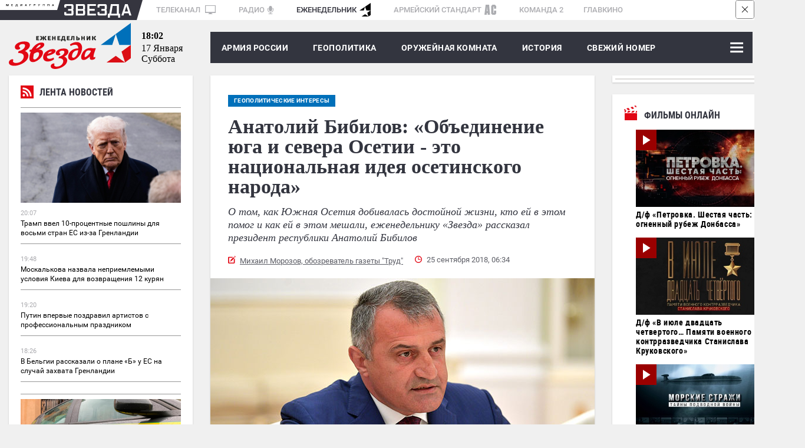

--- FILE ---
content_type: text/html; charset=UTF-8
request_url: https://zvezdaweekly.ru/news/20189211350-nptwx.html
body_size: 20479
content:
<!DOCTYPE html>
<html lang="ru">
<head>
<meta charset="UTF-8">
<meta http-equiv="X-UA-Compatible" content="IE=edge">
<meta name="viewport" content="width=device-width,initial-scale=1.0">
<meta name = "format-detection" content = "telephone=no">
<meta property="fb:app_id" content="354770398332819" />

<link rel="stylesheet" href="/assets/js/owlcarousel2-2.2.1/dist/assets/owl.carousel.css">
<link rel="stylesheet" href="/assets/js/owlcarousel2-2.2.1/dist/assets/owl.theme.default.css">
<link rel="stylesheet" href="/assets/css/magnific-popup.css">
<link rel="stylesheet" href="/assets/css/tiny-slider.css">
<!--[if (lt IE 9)]><script src="https://cdnjs.cloudflare.com/ajax/libs/tiny-slider/2.9.2/min/tiny-slider.helper.ie8.js"></script><![endif]-->
<link rel="stylesheet" href="//tvzvezda.ru/assets/css/banners.css">
<link href="/assets/css/style053.css?=1" rel="stylesheet" type='text/css' />
<title> Анатолий Бибилов: «Объединение юга и севера Осетии - это национальная идея осетинского народа»</title>

<script async src="https://widget.svk-native.ru/js/loader.js"></script>





<meta name="description" content="О том, как Южная Осетия добивалась  достойной жизни, кто ей в этом помог и как ей в этом мешали, еженедельнику «Звезда» рассказал президент республики Анатолий Бибилов">

<meta name="keywords" content="Грузия, геополитика, вокруг россии, Южная Осетия, 08.08.08, цхинвал, РЮО, Бибилов">

<meta property="og:title" content=" Анатолий Бибилов: «Объединение юга и севера Осетии - это национальная идея осетинского народа»" />

<meta property="og:image" content="https://mcdn2.tvzvezda.ru/storage/default/2018/09/21/733f7a38f659413581ca8c9346aee02e.jpg" />

<meta property="og:description" content="О том, как Южная Осетия добивалась  достойной жизни, кто ей в этом помог и как ей в этом мешали, еженедельнику «Звезда» рассказал президент республики Анатолий Бибилов" />
<meta property="og:url" content="https://zvezdaweekly.ru/news/20189211350-nptwx.html" />
<meta property="og:type" content="website" />
<meta property="og:site_name" content="Еженедельник «ЗВЕЗДА»">
<meta property="og:type" content="article">
<meta property="article:author" content="Михаил Морозов, Обозреватель Газеты &quot;Труд&quot;">
<meta name="author" content="Михаил Морозов, Обозреватель Газеты &quot;Труд&quot;">
<meta name="mediator" content="/news/20189211350-nptwx.html" />


<meta name="mediator_author" content="Михаил Морозов, Обозреватель Газеты &quot;Труд&quot;">



<meta name="mediator_theme" content="геополитические интересы" />

<meta name="mediator_published_time" content="2018-09-25T06:34:36+0300" />

<meta property="article:tag" content="Грузия, геополитика, вокруг россии, Южная Осетия, 08.08.08, цхинвал, РЮО, Бибилов">

<!-- Twitter cards -->
<meta name="twitter:card" content="summary_large_image">
<meta name="twitter:site" content="@zvezdanews">
<meta name="twitter:title" content=" Анатолий Бибилов: «Объединение юга и севера Осетии - это национальная идея осетинского народа»">
<meta name="twitter:description" content="О том, как Южная Осетия добивалась  достойной жизни, кто ей в этом помог и как ей в этом мешали, еженедельнику «Звезда» рассказал президент республики Анатолий Бибилов">

<meta name="twitter:image" content="https://mcdn2.tvzvezda.ru/storage/default/2018/09/21/733f7a38f659413581ca8c9346aee02e.jpg">

<!-- End twitter cards -->
<meta name="twitter:image:width" content="652px">
<meta name="twitter:image:height" content="367px">
<script type="application/ld+json">
{
"@context": "http://schema.org",
"@type": "NewsArticle",
"headline": " Анатолий Бибилов: «Объединение юга и севера Осетии - это национальная идея осетинского народа»",
"description": "О том, как Южная Осетия добивалась  достойной жизни, кто ей в этом помог и как ей в этом мешали, еженедельнику «Звезда» рассказал президент республики Анатолий Бибилов",
"name": " Анатолий Бибилов: «Объединение юга и севера Осетии - это национальная идея осетинского народа»",
"url": "https://zvezdaweekly.ru/news/20189211350-nptwx.html",
"mainEntityOfPage":{
"@type":"WebPage",
"@id": "https://zvezdaweekly.ru/news/20189211350-nptwx.html"
},
"dateCreated": "2018-09-25T06:34:36+03:00",
"datePublished": "2018-09-25T06:34:36+03:00",
"dateModified": "2018-09-25T06:34:36+03:00",
"author": {
"@type": "Organization",
"name": "zvezdaweekly.ru"
},
"publisher": {
"@type": "Organization",
"name": "zvezdaweekly.ru",
"logo": {
"@type": "ImageObject",
"url": "https://zvezdaweekly.ru/assets/images/zw_220x60_2.jpg",
"width": 220,
"height": 60
}
},

"image": {
"@type": "ImageObject",
"representativeOfPage": "true",
"url": "https://mcdn2.tvzvezda.ru/storage/default/2018/09/21/733f7a38f659413581ca8c9346aee02e.jpg",
"height": 394,
"width": 700
}

}
</script>

<script type="text/javascript" async src="https://relap.io/api/v6/head.js?token=4prirCis_7BN_ici"></script>

<link rel="amphtml" href="https://zvezdaweekly.ru/news/20189211350-nptwx.html/amp/">

<link rel="icon" type="image/x-icon" href="/assets/favicon/favicon.ico" />
<link rel="apple-touch-icon" sizes="180x180" href="/assets/favicon/apple-touch-icon.png?v=e">
<link rel="icon" type="image/png" sizes="32x32" href="/assets/favicon/favicon-32x32.png?v=e">
<link rel="icon" type="image/png" sizes="16x16" href="/assets/favicon/favicon-16x16.png?v=e">
<link rel="manifest" href="/manifest.json?v=e">
<link rel="mask-icon" href="/assets/favicon/safari-pinned-tab.svg?v=e" color="#5bbad5">
<link rel="shortcut icon" href="/assets/favicon/favicon.ico?v=e">
<meta name="msapplication-config" content="/assets/favicon/browserconfig.xml?v=e">
<meta name="theme-color" content="#ffffff">
<!-- Global site tag (gtag.js) - Google Analytics -->
<script async src="https://www.googletagmanager.com/gtag/js?id=UA-112681953-1"></script>
<script>
window.dataLayer = window.dataLayer || [];
function gtag(){dataLayer.push(arguments);}
gtag('js', new Date());
gtag('config', 'UA-112681953-1');
</script>
<script type="text/javascript" src="https://yastatic.net/pcode/adfox/loader.js" crossorigin="anonymous"></script>
<script src='https://news.gnezdo.ru/loader.min.js' crossorigin='use-credentials' async></script>
</head>
<body class="svg">
<!--Расположение: ZW-0-->
<div class="hidden-sm-down">
<div id="billboardYa">
<!-- обвязка прилипающего блока -->
<div id="sticky" style="width: 100%; z-index: 999998; background: rgb(247, 247, 247);">
<!-- крестик для закрытия блока -->
<div id="stickyClose" style="z-index: 99999999; width: 30px; height: 30px; position: absolute; top: 0px; right: 0px; border: 1px solid rgba(0, 0, 0, 0.5); border-radius: 4px; display: unset;">
<svg version="1.1" xmlns="http://www.w3.org/2000/svg" viewBox="0 0 40 40"><rect fill="#fff" x="0" y="0" rx="4" width="100%" height="100%"></rect><polygon points="27,13.7 26.3,13 20,19.3 13.7,13 13,13.7 19.3,20 13,26.3 13.7,27 20,20.7 26.3,27 27,26.3 20.7,20"></polygon></svg>
</div>
<!-- сюда отрисовываем баннер -->
<div id="adfox_151609372077378986"></div>
</div>
</div>
</div>
<!--Расположение: ZW-0 mobile header-->
<div id="adfox_15161003263771287" class="center_reclama"></div>
<div class="container hidden-sm-down">
<div class="mediagroup">
<div class="mediagroup_half_white"></div>
<div class="main">
<div class="mediagroup_fake_black"></div>
<div class="mediagroup_media_logo"><img class="mediagroup_media_logo_img" width="84" height="4" src="/assets/images/mediagroup/mediagroup.svg" />
<img width="10" height="34" src="/assets/images/mediagroup/triangle_scaleble_fff_35353f.svg" /></div><!--
---><div class="mediagroup_zvezda_logo">
<img class="mediagroup_zvezda_logo_img" src="/assets/images/mediagroup/zvezda.svg" />
<img width="10" height="34" src="/assets/images/mediagroup/triangle_scaleble_35353f_fff.svg" />
</div><!--
---><div class="mediagroup_whitefield" style="padding: 5px 0 0 8px !important;">
<a href="https://tvzvezda.ru/">ТЕЛЕКАНАЛ <span class="mediagroup_sm_logo mediagroup_tv_logo"><img src="/assets/images/mediagroup/tv_icon.svg" /></span></a>
<a href="http://radiozvezda.ru">РАДИО<span class="mediagroup_sm_logo mediagroup_radio_logo"><img src="/assets/images/mediagroup/radio.svg" /></span></a>
<a class="mediagroup_corrent_logo" href="/">ЕЖЕНЕДЕЛЬНИК<span class="mediagroup_sm_logo mediagroup_weekly_logo"><img src="/assets/images/mediagroup/weekly.svg" /></span></a>
<a href="https://armystandard.ru">АРМЕЙСКИЙ СТАНДАРТ<span class="mediagroup_sm_logo mediagroup_as_logo"><img src="/assets/images/mediagroup/as_icon1.svg" /></span></a>
<a href="http://komanda2.ru/">КОМАНДА 2</a>
<a href="http://glavkino.ru/">ГЛАВКИНО</a>
</div>
<div class="mediagroup_rightfield">
</div>
</div>
<div class="mediagroup_full_white"></div>
</div>
</div>
<header class="header">
<div class="container">
<div class="top_head main_real">
<a href="/" class="logo">
<img class="hidden-sm-down" src="/assets/images/logo.svg">
<img class="hidden-sm-up mobile_logo" src="/assets/images/logo_mobile.svg">
</a>
<div class="polosa_start"></div>
<div class="current-date ">
<div class="current-date-time hidden-sm-down"></div>
<div class="current-date-date"></div>
<div class="current-date-week"></div>
</div>
<nav class="menu hidden-sm-up">
<div class="polosa_logo">
<div class="navbar-line">
<label for="mobile-navbar" class="navbar-handle"><span></span></label>
<label for="mobile-navbar" class="searchbar-handle js-focused-on-search"><span></span></label>
</div>
<input type="checkbox" id="mobile-navbar" class="navbar-toggle collapsed">
<div class="fixed-menu">
<label class="close-bt" for="mobile-navbar"><img src="/assets/images/btn_close.svg"></label>
<div class="fixed-menu-wrapper">
<ul class="navbar-left nav" style="">

<li class="expanded-menu">

<div class="expanded-button">
<a class="expanded-button-text not-expanded-button" href="/news/army/">Армия России</a>
</div>

</li>

<li class="expanded-menu">

<input type="checkbox" id="navbar-checkbox-1" class="navbar-toggle collapsed">
<div class="expanded-button">
<label for="navbar-checkbox-1" class="expanded-button-label"></label>
<a class="expanded-button-text" href="/news/geopolitics/">Геополитика</a>
</div>
<ul class="second-level">

<li class=""><a href="/tags/?q=Политика и экономика">Политика и экономика</a></li>

<li class=""><a href="/tags/?q=Вокруг России">Вокруг России</a></li>

<li class=""><a href="/tags/?q=Конфликты">Конфликты</a></li>

</ul>

</li>

<li class="expanded-menu">

<input type="checkbox" id="navbar-checkbox-2" class="navbar-toggle collapsed">
<div class="expanded-button">
<label for="navbar-checkbox-2" class="expanded-button-label"></label>
<a class="expanded-button-text" href="/news/armory_room/">Оружейная комната</a>
</div>
<ul class="second-level">

<li class=""><a href="/tags/?q=ОПК">ОПК</a></li>

<li class=""><a href="/tags/?q=Рынки вооружений">Рынки вооружений</a></li>

<li class=""><a href="/tags/?q=Вооружение">Вооружение</a></li>

<li class=""><a href="/tags/?q=Военная техника">Военная техника</a></li>

</ul>

</li>

<li class="expanded-menu">

<input type="checkbox" id="navbar-checkbox-3" class="navbar-toggle collapsed">
<div class="expanded-button">
<label for="navbar-checkbox-3" class="expanded-button-label"></label>
<a class="expanded-button-text" href="/news/history/">История</a>
</div>
<ul class="second-level">

<li class=""><a href="/tags/?q=День Победы">День Победы</a></li>

</ul>

</li>

<li class="expanded-menu">

<div class="expanded-button">
<a class="expanded-button-text not-expanded-button" href="/news/new_magazine/">Свежий номер</a>
</div>

</li>

<li class="expanded-menu">

<input type="checkbox" id="navbar-checkbox-5" class="navbar-toggle collapsed">
<div class="expanded-button">
<label for="navbar-checkbox-5" class="expanded-button-label"></label>
<a class="expanded-button-text" href="/news/fathers_and_sons/">Отцы и дети</a>
</div>
<ul class="second-level">

<li class=""><a href="/tags/?q=Ветераны">Ветераны</a></li>

<li class=""><a href="/tags/?q=ДОСААФ">ДОСААФ</a></li>

<li class=""><a href="/tags/?q=Военное образование">Военное образование</a></li>

<li class=""><a href="/tags/?q=Юнармия">Юнармия</a></li>

</ul>

</li>

<li class="expanded-menu">

<div class="expanded-button">
<a class="expanded-button-text not-expanded-button" href="/news/opinion/">Мнения</a>
</div>

</li>

<li class="search-in-mobile">
<form action="/search" method="get" class="search-menu">
<input class="js-on-search search-input-mobile" name="q" type="search" value="" placeholder="Поиск" minlength="3"/>
<input type="submit" value="" class="search-submit-mobile" />
</form>
</li>
<li class="opened-menu">
<a href="https://tvzvezda.ru/" target="_blank" class="mediagroup-mobile">
<img class="tv_icon" src="/assets/images/mediagroup/tv_icon.svg">Телеканал «ЗВЕЗДА»</a>
<a href="http://radiozvezda.ru" target="_blank" class="mediagroup-mobile">
<img class="radio_icon" src="/assets/images/mediagroup/radio.svg"> Радио «ЗВЕЗДА»</a>
<a href="https://armystandard.ru" target="_blank" class="mediagroup-mobile">
<img class="as_icon" src="/assets/images/mediagroup/as_icon1.svg"> Журнал «Армейский стандарт»</a>
<a href="http://komanda2.ru/" target="_blank" class="mediagroup-mobile">Команда 2</a>
<a href="http://glavkino.ru/" target="_blank" class="mediagroup-mobile">
<img class="kinostudio_icon" src="/assets/images/mediagroup/kinostudio.svg">ГЛАВКИНО</a>
</li>
</ul>
</div>
</div>
</div>
</nav>
<nav class="menu hidden-sm-down">
<div class="polosa_logo">
<div class="weekly-menu">
<a href="/news/army/">Армия России</a>
<a href="/news/geopolitics/">ГЕОПОЛИТИКА</a>
<a href="/news/armory_room/">ОРУЖЕЙНАЯ КОМНАТА</a>
<a href="/news/history/">История</a>
<a href="/news/new_magazine/">Свежий номер</a>
</div>
<input type="checkbox" id="navbar-checkbox" class="navbar-toggle collapsed">
<input type="checkbox" id="searchbar-checkbox" class="navbar-toggle collapsed">
<div class="navbar-line">
<label for="navbar-checkbox" class="navbar-handle"><span></span></label>
<label for="searchbar-checkbox" class="searchbar-handle">
<span></span>
</label>
</div>
<form action="/search" method="get" class="search-menu">
<label id="search_label" for="search"></label>
<input id="search" name="q" type="search" value="" placeholder="Поиск" minlength="3"/>
<input id="search_submit" type="submit" value="Найти" />
</form>
<div class="inner-menu">

<ul class="navbar-nav second-nav">
<li class="first"><a href="/news/army/" >Армия России</a></li>

</ul>

<ul class="navbar-nav second-nav">
<li class="first"><a href="/news/geopolitics/" >Геополитика</a></li>


<li class="second"><a href = "/tags/?q=Политика и экономика" > Политика и экономика </a></li>

<li class="second"><a href = "/tags/?q=Вокруг России" > Вокруг России </a></li>

<li class="second"><a href = "/tags/?q=Конфликты" > Конфликты </a></li>


</ul>

<ul class="navbar-nav second-nav">
<li class="first"><a href="/news/armory_room/" >Оружейная комната</a></li>


<li class="second"><a href = "/tags/?q=ОПК" > ОПК </a></li>

<li class="second"><a href = "/tags/?q=Рынки вооружений" > Рынки вооружений </a></li>

<li class="second"><a href = "/tags/?q=Вооружение" > Вооружение </a></li>

<li class="second"><a href = "/tags/?q=Военная техника" > Военная техника </a></li>


</ul>

<ul class="navbar-nav second-nav">
<li class="first"><a href="/news/history/" >История</a></li>


<li class="second"><a href = "/tags/?q=День Победы" > День Победы </a></li>


</ul>

<ul class="navbar-nav second-nav">
<li class="first"><a href="/news/new_magazine/" >Свежий номер</a></li>

</ul>

<ul class="navbar-nav second-nav">
<li class="first"><a href="/news/fathers_and_sons/" >Отцы и дети</a></li>


<li class="second"><a href = "/tags/?q=Ветераны" > Ветераны </a></li>

<li class="second"><a href = "/tags/?q=ДОСААФ" > ДОСААФ </a></li>

<li class="second"><a href = "/tags/?q=Военное образование" > Военное образование </a></li>

<li class="second"><a href = "/tags/?q=Юнармия" > Юнармия </a></li>


</ul>

<ul class="navbar-nav second-nav">
<li class="first"><a href="/news/opinion/" >Мнения</a></li>

</ul>

</div>
</div>
</nav>
</div>
</div>
</header>


<!--Тип баннера: 1x1-->
<div id="adfox_168838071922311185"></div>
<script>
window.yaContextCb.push(()=>{
Ya.adfoxCode.create({
ownerId: 206858,
containerId: 'adfox_168838071922311185',
params: {
pp: 'g',
ps: 'cpwv',
p2: 'frfe'
}
});
});
</script>
<div class="container">
<div class="row space-between mobile-reverse">
<div class="col main-articles news_left_col">
<div class="line_news shadow">
<div class="shadow">
<iframe scrolling="no" frameborder="no" border="0" hspace="0" vspace="0" allowfullscreen="true"
mozallowfullscreen="true" webkitallowfullscreen="true"
width="100%" height="1500px"
src="//tvzvezda.ru/export-blocks/lenta_news" class=""
style="border: none; display: block;"
></iframe>
</div>
</div>
<!--<div class="in_othersmi">
<div class="razdel_name">В других СМИ</div>
<div class="inner">
<div class="main_akdflbnmbnmb">
<div id="M392034ScriptRootC654684">
<div id="M392034PreloadC654684">
Загрузка... </div>
<script>
(function(){
var D=new Date(),d=document,b='body',ce='createElement',ac='appendChild',st='style',ds='display',n='none',gi='getElementById';
var i=d[ce]('iframe');i[st][ds]=n;d[gi]("M392034ScriptRootC654684")[ac](i);try{var iw=i.contentWindow.document;iw.open();iw.writeln("<ht"+"ml><bo"+"dy></bo"+"dy></ht"+"ml>");iw.close();var c=iw[b];}
catch(e){var iw=d;var c=d[gi]("M392034ScriptRootC654684");}var dv=iw[ce]('div');dv.id="MG_ID";dv[st][ds]=n;dv.innerHTML=654684;c[ac](dv);
var s=iw[ce]('script');s.async='async';s.defer='defer';s.charset='utf-8';s.src="//jsc.lentainform.com/z/v/zvezdaweekly.ru.654684.js?t="+D.getYear()+D.getMonth()+D.getDate()+D.getHours();c[ac](s);})();
</script>
</div>
</div>
<div class="main_akdflbnmbdsfsdfb">
<div id="smi_teaser_11473">
<center>
<a href="https://24smi.info/?utm_source=informer_11473">
Агрегатор новостей 24СМИ
</a>
</center>
</div>
<script type="text/JavaScript" encoding="utf8">
(function() {
var sm = document.createElement("script");
sm.type = "text/javascript";
sm.async = true;
sm.src = "//jsn.24smi.net/c/8/11473.js";
var s = document.getElementsByTagName("script")[0];
s.parentNode.insertBefore(sm, s);})();
</script>
</div>
<div class="main_bvnxngfnxgnngn">
<div id="unit_91837"></div>
<script type="text/javascript" charset="utf-8">
(function() {
var sc = document.createElement('script'); sc.type = 'text/javascript'; sc.async = true;
sc.src = '//smi2.ru/data/js/91837.js'; sc.charset = 'utf-8';
var s = document.getElementsByTagName('script')[0]; s.parentNode.insertBefore(sc, s);
}());
</script>
</div>
</div>
</div>-->
</div>
<div class="news_block marb-27">
<article class="one_news">
<div class="hidden-sm-up">

<div class="glav_img" style="position: relative">

<div class="topicblock">

<a href="/topics/?q=геополитические интересы" class="main-tag-name inside"><span>геополитические интересы</span></a>

</div>

<img src="https://mcdn2.tvzvezda.ru/storage/default/2018/09/21/733f7a38f659413581ca8c9346aee02e.jpg" alt=" Анатолий Бибилов: «Объединение юга и севера Осетии - это национальная идея осетинского народа»" title=" Анатолий Бибилов: «Объединение юга и севера Осетии - это национальная идея осетинского народа»" />
<div class="author_foto">

<div class="author_foto_inner">© kremlin.ru</div>

</div>
</div>

<div class="caption">
<img class="caption_img" src="/assets/images/caption.svg" />
Президент Республики Южная Осетия Анатолий Бибилов.</div>


</div>
<div class="content-block">

<div class="hidden-sm-down">

<a href="/topics/?q=геополитические интересы" class="main-tag-name inside"><span>геополитические интересы</span></a>

</div>

<h1> Анатолий Бибилов: «Объединение юга и севера Осетии - это национальная идея осетинского народа»</h1>
<div class="anons">О том, как Южная Осетия добивалась  достойной жизни, кто ей в этом помог и как ей в этом мешали, еженедельнику «Звезда» рассказал президент республики Анатолий Бибилов</div>
<div class="meta_news_field">

<div class="autor_news"><a href="/authors/?q=%D0%9C%D0%B8%D1%85%D0%B0%D0%B8%D0%BB+%D0%9C%D0%BE%D1%80%D0%BE%D0%B7%D0%BE%D0%B2%2C+%D0%BE%D0%B1%D0%BE%D0%B7%D1%80%D0%B5%D0%B2%D0%B0%D1%82%D0%B5%D0%BB%D1%8C+%D0%B3%D0%B0%D0%B7%D0%B5%D1%82%D1%8B+%22%D0%A2%D1%80%D1%83%D0%B4%22">Михаил Морозов, обозреватель газеты "Труд"</a> </div>

<div class="date_news">25 сентября 2018, 06:34</div>
<div class="clear"></div>
</div>
</div>
<div class="hidden-sm-up">
<div class="reclama lined">
<div class="rec_block">Реклама</div>
<div class="inner">
<!--Расположение: ZW-3 mobile сontent1-->
<div id="adfox_15169565459787828" class="center_reclama"></div>
</div>
</div>
</div>
<div class="">

<div class="glav_img" style="position: relative">
<img src="https://mcdn2.tvzvezda.ru/storage/default/2018/09/21/733f7a38f659413581ca8c9346aee02e.jpg" alt=" Анатолий Бибилов: «Объединение юга и севера Осетии - это национальная идея осетинского народа»" title=" Анатолий Бибилов: «Объединение юга и севера Осетии - это национальная идея осетинского народа»" />
<div class="author_foto">

<div class="author_foto_inner">© kremlin.ru</div>

</div>
</div>

<div class="caption">
<img class="caption_img" src="/assets/images/caption.svg" />
Президент Республики Южная Осетия Анатолий Бибилов.</div>


</div>
<div class="content-block second">
<div class="news-subscriptions" style="font-style: italic;font-weight: 700;font-size: 13px;font-family: Georgia;padding: 30px 0 0 0;">
<div style="margin-right: 50px; margin-bottom: 5px;">Читайте нас на:&nbsp;</div>
<a target="_blank" class="news-subscriptions-button" style=" margin-right: 5px;background: #FFF;box-shadow: 0 4px 4px rgba(0,0,0,.25);border-radius: 8px;vertical-align: middle;display: inline-block;margin-bottom: 5px;" href="https://vk.com/zvezdaweekly"><img src="/assets/images/social/vk_zvezdanews.svg"></a>
<a class="news-subscriptions-button" style=" margin-right: 5px;background: #FFF;box-shadow: 0 4px 4px rgba(0,0,0,.25);border-radius: 8px;vertical-align: middle;display: inline-block;margin-bottom: 5px;" target="_blank" href="https://t.me/zvezdaweekly"><img src="/assets/images/social/tg_zvezdaweekly.svg"></a>
<a class="news-subscriptions-button" style="background: #FFF;box-shadow: 0 4px 4px rgba(0,0,0,.25);border-radius: 8px;vertical-align: middle;display: inline-block;margin-bottom: 5px;" target="_blank" href="https://zen.yandex.ru/id/5aa798a9c89010028f15d3ae"><img src="/assets/images/social/dzen_zvezdaweekly.svg"></a>
</div>
<div class="glav_text"><p><b>- &nbsp; Какие чувства вы испытываете в связи с 10-летием признания независимости республики?</b></p>
<p>- Признание независимости Республики Южная Осетия со стороны Российской Федерации стало последней точкой в борьбе народа республики за свободу. Именно с признанием к жителям Южной Осетии пришла уверенность в завтрашнем дне. И я соответственно испытываю те же чувства - уверенности и великой радости. В то же время есть чувство ответственности. Сегодня все в наших руках, у республики есть большие возможности, и от нас самих зависит дальнейшее развитие страны.</p>
<p><strong>- В 2008 году вы были в самом эпицентре событий, дважды ранены. Какие наиболее острые моменты десятилетней давности вам вспоминаются, может быть, и те, о которых вы еще не рассказывали? Личные переживания, утраты?</strong></p>
<p>- «Вспоминается», наверное,&nbsp; не совсем верное слово. Невозможно забыть,&nbsp; как Цхинвал содрогался от массированного артиллерийского и минометного обстрела, который начался в ночь с 7 на 8 августа. Нельзя&nbsp;&nbsp; забыть людей, целыми семьями расстрелянных на Зарской дороге. Невозможно выбросить из памяти то тяжелое чувство, когда я понял, что нам не остановить врага на подступах к Цхинвалу, придется вести уличные бои.</p>
<figure class="insertable_image">
                                <div class="inner_img">
                                    <img class="insertable-img" src="https://mcdn2.tvzvezda.ru/storage/default/2018/09/21/1e92356a630741d480c91901ff69b73c.jpg" alt="Цхинвал в августе 2008 года." />
                                    <figcaption class="author_foto"><div class="author_foto_inner">© south-ossetia.info</div></figcaption>
                                </div>
                                <figcaption class="caption"><img class="caption_img" src="/assets/images/caption.svg" /> Цхинвал в августе 2008 года.</figcaption>
                            </figure>
<p>В то же время я запомнил навсегда единение, организованность и дисциплину защитников города, благодаря чему и удалось продержаться до подхода российской помощи. Конечно, лично для меня острым был момент, когда мы увидели грузинскую пехоту в сопровождении бронемашин, которые поднимались по улице Героев. Мы вели по ним огонь, попали под пулеметный обстрел. Но мы все же остановили наступление. Я был ранен в районе глаза и в бедро. Мои личные переживания были также связаны со страхом за мою семью, которая находилась в Цхинвале, в подвале дома, в том районе города, куда прошли грузинские войска. Это было очень тяжело.</p>
<p><strong>- Как вы сейчас оцениваете ход военных действий в пятидневной войне?</strong></p>
<p>- Оценка одна: без принуждения Грузии к миру спокойствия в Южной Осетии не было бы, и вообще вряд ли на территории Южной Осетии проживали бы осетины. Без принуждения Грузии к миру мы бы с вами не беседовали в центре Цхинвала.</p>
<p><strong>- Возможно ли сейчас повторение случившегося 10 лет тому назад?</strong></p>
<p>- Не исключаю попытку военной агрессии, с учетом того, что Грузия отказывается подписывать Меморандум о неприменении силы. А США ее в этом поддерживают. Обеспокоенность также вызывает упорное стремление Грузии в НАТО, регулярные военные учения, огромные суммы, которые выделяются нашим соседям на перевооружение. Понятно, что мы задаемся вопросом, против кого Грузия вооружается? Попытка нападения на Россию, Армению или Азербайджан исключается. Остаются Абхазия и Южная Осетия. При этом абсолютно уверен в том, что в случае развязывания такой войны агрессор будет жестко наказан.</p>
<figure class="insertable_image">
                                <div class="inner_img">
                                    <img class="insertable-img" src="https://mcdn2.tvzvezda.ru/storage/default/2018/09/21/5dff276b85d9459793c9d1c8247f4ef3.jpg" alt="Показательные тактические учения Вооруженных сил РЮО." />
                                    <figcaption class="author_foto"><div class="author_foto_inner">© alaniamil.org</div></figcaption>
                                </div>
                                <figcaption class="caption"><img class="caption_img" src="/assets/images/caption.svg" /> Показательные тактические учения Вооруженных сил РЮО.</figcaption>
                            </figure>
<p><strong>- В состоянии ли вооруженные силы и спецслужбы республики защитить народ от провокаций внешних врагов? Или же гарантом стабильности вы считаете российскую военную базу в РЮО?</strong></p>
<p>- Конечно, гарантом безопасности является Российская Федерация в лице 4-й военной базы. Однако проблема не решается перекладыванием вопроса безопасности на российских военнослужащих. На сегодняшний день практически завершена разработка плана создания единого контура безопасности Южной Осетии и России. Все вопросы взаимодействия проработаны, определены приоритетные направления функционирования, и Вооруженные силы России, 4-ая военная база, министерство обороны Южной Осетии приступили к реализации этого комплексного плана. Это даст возможность противостоять любым провокациям.</p>
<p><strong>- Провокации на границе случаются? Насколько это опасно для мира в регионе?</strong></p>
<p>- Это не крупные инциденты, которые могут стать началом военных действий, так как Грузия в курсе тех мер, о которых я уже говорил, и знает, что решительный отпор этим провокациям будет дан. Инциденты в основном мелкие, ребячьи: портят приграничные знаки, «гоняют» у границ американских или европейских политиков-туристов, устраивают другие шоу-поездки. В Грузии сейчас идет президентская кампания, и мы ожидаем, что подобные выходки участятся со стороны политических, общественных организаций, которым не дает покоя то, что Республика Южная Осетия развивается, причем развивается, слава Богу, вне Грузии.</p>
<figure class="insertable_image">
                                <div class="inner_img">
                                    <img class="insertable-img" src="https://mcdn2.tvzvezda.ru/storage/default/2018/09/21/64336a5c98b94df69ca133498e23038c.jpg" alt="Переговоры с президентом России в августе 2018 года." />
                                    <figcaption class="author_foto"><div class="author_foto_inner">© kremlin.ru</div></figcaption>
                                </div>
                                <figcaption class="caption"><img class="caption_img" src="/assets/images/caption.svg" /> Переговоры с президентом России в августе 2018 года.</figcaption>
                            </figure>
<p><strong>- Как вы оценивает ваши недавние переговоры с президентом России Владимиром Путиным, их значение для республики?</strong></p>
<p>- Владимир Владимирович владеет всей информацией по Южной Осетии, и поэтому переговоры проходят продуктивно. Результатом встречи будет многоплановое содействие со стороны России развитию Южной Осетии. Мы обсудили вопросы реализации инвестиционной программы, социальное обеспечение жителей республики, возможности увеличения товарооборота с Российской Федерацией, перспективы развития промышленного производства. В целом результатом этой встречи станет повышение уровня жизни в Южной Осетии.</p>
<p><strong>- Вы боевой генерал, прошли все ступеньки военной карьеры, служили в «горячей точке», помогает ли это вам на гражданской службе?</strong></p>
<p>- Конечно, помогает. Есть такая пословица: «Кто не умеет подчиняться, тот не научится командовать». В жизни тоже так: кто сам никогда не работал, вряд ли сможет руководить кем-то. Это правильно. Что касается военной составляющей, то это,&nbsp; конечно,&nbsp; привычка к дисциплине,&nbsp; способность быстро оценивать ситуацию, принимать решения. У военных это четко определено и по срокам, и по качеству. Да, основа военная, которая у меня есть, в большой степени позволяет мне эффективно работать.</p>
<p><strong>- Что за это время удалось и не удалось сделать?</strong></p>
<p>- Мы начали восстанавливать дома, поврежденные в 2008 году. Их давно можно было отремонтировать, и финансовых средств, которые выделила Россия,&nbsp; более чем достаточно для того, чтобы сегодня это было сделано. Сейчас мы разрушенные дома восстанавливаем. Достижением считаю увеличение собственных доходов в бюджет республики фактически на 40%. Политическая стабильность в республике - это тоже достижение для общества в целом. Есть, конечно, проблемы, которые решить пока не удалось, например, создать больше рабочих мест в Южной Осетии. В этом направлении идет серьезная работа, и это напрямую связано с развитием экономики и привлечением инвесторов.</p>
<figure class="insertable_image">
                                <div class="inner_img">
                                    <img class="insertable-img" src="https://mcdn2.tvzvezda.ru/storage/default/2018/09/21/ee05841f2f94473b8cb4e0a21b389ee9.jpg" alt="Республика строится." />
                                    <figcaption class="author_foto"><div class="author_foto_inner">© south-ossetia.info</div></figcaption>
                                </div>
                                <figcaption class="caption"><img class="caption_img" src="/assets/images/caption.svg" /> Республика строится.</figcaption>
                            </figure>
<p><strong>- В ходе предвыборной кампании вы высказывались в пользу постепенного объединения с Северной Осетией и Россией. На ваш взгляд, это возможно?</strong></p>
<p>- Необходимость объединения юга и севера Осетии - это не мое желание, это национальная идея осетинского народа, за которую многие поколения отдавали жизни. Я убежден, что альтернативы этому нет, не может один этнос развиваться независимо друг от друга, потому что это неизбежно приведет в будущем к отдельной самоидентификации, противопоставлению и противостоянию, как это сегодня наблюдается между русскими и украинцами.</p></div>
<div id="inpage_VI-188513-0-1379800999"></div>
<div id="cf-block"></div>

<div class="tags">
<div class="tag-name">ТЕГИ:</div>

<a href="/tags/?q=%D0%93%D1%80%D1%83%D0%B7%D0%B8%D1%8F" class="tag-one" style="z-index: 8;">
<span class="words">Грузия</span>
</a>

<a href="/tags/?q=%D0%B3%D0%B5%D0%BE%D0%BF%D0%BE%D0%BB%D0%B8%D1%82%D0%B8%D0%BA%D0%B0" class="tag-one" style="z-index: 7;">
<span class="words">геополитика</span>
</a>

<a href="/tags/?q=%D0%B2%D0%BE%D0%BA%D1%80%D1%83%D0%B3+%D1%80%D0%BE%D1%81%D1%81%D0%B8%D0%B8" class="tag-one" style="z-index: 6;">
<span class="words">вокруг россии</span>
</a>

<a href="/tags/?q=%D0%AE%D0%B6%D0%BD%D0%B0%D1%8F+%D0%9E%D1%81%D0%B5%D1%82%D0%B8%D1%8F" class="tag-one" style="z-index: 5;">
<span class="words">Южная Осетия</span>
</a>

<a href="/tags/?q=08.08.08" class="tag-one" style="z-index: 4;">
<span class="words">08.08.08</span>
</a>

<a href="/tags/?q=%D1%86%D1%85%D0%B8%D0%BD%D0%B2%D0%B0%D0%BB" class="tag-one" style="z-index: 3;">
<span class="words">цхинвал</span>
</a>

<a href="/tags/?q=%D0%A0%D0%AE%D0%9E" class="tag-one" style="z-index: 2;">
<span class="words">РЮО</span>
</a>

<a href="/tags/?q=%D0%91%D0%B8%D0%B1%D0%B8%D0%BB%D0%BE%D0%B2" class="tag-one" style="z-index: 1;">
<span class="words">Бибилов</span>
</a>

</div>

</div>
















<div class="reclama lined hidden-sm-up">
<div class="rec_block">Реклама</div>
<div class="inner">
<!--Расположение: ZW-4 mobile сontent2-->
<div id="adfox_151695663042183395" class="center_reclama"></div>
</div>
</div>
<div class="content-block">
<div class="comment_and_social">
<div class="comment_button js-open-comment">ВЫСКАЗАТЬСЯ <img width="13" height="12" src="/assets/images/comment.svg" onerror="this.onerror=null; this.src='/assets/images/comment.png'" alt="Комментарии"></div>
<script src="//yastatic.net/es5-shims/0.0.2/es5-shims.min.js"></script>
<script src="//yastatic.net/share2/share.js"></script>
<div class="ya-share2" data-services="vkontakte,odnoklassniki,telegram"></div>
<div class="clear"></div>
</div>
<!-- Put this div tag to the place, where the Comments block will be -->
<div class="js-show-comment">
<div id="vk_comments" style="text-align: justify"></div>
<div id="vk_auth" style="position: absolute; top: -900px; left: -900px"></div>
<div class="fb-comments" data-href="https://zvezdaweekly.ru" data-numposts="5" data-order-by="social" data-width="600"></div>
</div>
</div>
</article>
<div>














</div>















































<div class="hidden-sm-up">
<!--Тип баннера: 300x mobile-->
<!--Расположение: ZW-3 mobile сontent1-->
<!--<div id="adfox_16878537592153212"></div>-->
</div>
<div class="hidden-sm-up">


<div class="opinions">
<div class="tags">
<a href="/news/opinion/" class="main-tag-name"><span class="words">Мнения</span></a>
</div>
<div class="" id="owl-opinions">

<div class="one_opinion" >
<a class="news_one" href="/news/202512291126-g8l6Y.html">
<div class="image">
<img class="mask" width="102" height="102" src="/assets/images/union1.svg"/>

<img width="134" height="102" src="https://mcdn2.tvzvezda.ru/storage/default/2025/12/29/fa49146a564d40c78a4f1734d6c56386.jpg"/>

</div>
<div class="name">Анатолий Докучаев</div>
<div class="anons">Успех на поле боя зависит не только от вооружения, но и от совершенства тактической идеи - от командирского творчества. А также от веры в победу</div>
<div class="date-update">8 января</div>
</a>
</div>

<div class="one_opinion" >
<a class="news_one" href="/news/202512221351-2XmKf.html">
<div class="image">
<img class="mask" width="102" height="102" src="/assets/images/union1.svg"/>

<img width="134" height="102" src="https://mcdn2.tvzvezda.ru/storage/default/2025/04/28/fab9eeea7394463aa8d70387a3898866.jpg"/>

</div>
<div class="name">Вера Жердева</div>
<div class="anons">Игнорирование проблем детей до добра не доводит</div>
<div class="date-update">25 декабря</div>
</a>
</div>

<div class="one_opinion" >
<a class="news_one" href="/news/202512151023-W1ema.html">
<div class="image">
<img class="mask" width="102" height="102" src="/assets/images/union1.svg"/>

<img width="134" height="102" src="https://mcdn2.tvzvezda.ru/storage/default/2025/12/18/127d7c85c8514a0fbcb5da9fb9c68cc4.jpg"/>

</div>
<div class="name">Марк Бернардини</div>
<div class="anons">Не первый год Евросоюз ведёт дело к войне, расходуя на приготовление десятки миллиардов долларов. Проще говоря, мир движется к катастрофе. И это не преувеличение</div>
<div class="date-update">19 декабря</div>
</a>
</div>

<div class="one_opinion" >
<a class="news_one" href="/news/20251210103-pgr67.html">
<div class="image">
<img class="mask" width="102" height="102" src="/assets/images/union1.svg"/>

<img width="134" height="102" src="https://mcdn2.tvzvezda.ru/storage/default/2025/12/03/725ed004b9774e51b1f925f798030fe5.jpg"/>

</div>
<div class="name">Владимир Михеев</div>
<div class="anons">Обнародование Стратегии национальной безопасности, составленной стратегами Белого дома и датированной 4 декабря этого года, показало - США Европа не нужна, США отсидятся, в лучшем случае, в Латинской Америке, в очередной раз спровоцировав войну старой Европы с новой Россией</div>
<div class="date-update">12 декабря</div>
</a>
</div>

<div class="one_opinion" >
<a class="news_one" href="/news/2025121181-MFIB5.html">
<div class="image">
<img class="mask" width="102" height="102" src="/assets/images/union1.svg"/>

<img width="134" height="102" src="https://mcdn2.tvzvezda.ru/storage/default/2025/12/02/0b146b3aca544fff93b504e13b7b3166.jpg"/>

</div>
<div class="name">Олег Одноколенко</div>
<div class="anons">Пока политику Евросоюза определяют пещерные русофобки Урсула фон дер Ляйен и Кая Каллас, практически любой диалог исключён</div>
<div class="date-update">5 декабря</div>
</a>
</div>

<div class="one_opinion" >
<a class="news_one" href="/news/20251231038-7IsqC.html">
<div class="image">
<img class="mask" width="102" height="102" src="/assets/images/union1.svg"/>

<img width="134" height="102" src="https://mcdn2.tvzvezda.ru/storage/default/2025/12/03/725ed004b9774e51b1f925f798030fe5.jpg"/>

</div>
<div class="name">Владимир Михеев</div>
<div class="anons">Нынешний - шестой по счёту, но далеко не последний, - визит Стива Уиткоффа в Москву поставил Трампа перед выбором по «украинскому кейсу»: и рыбку съесть, и не осрамиться</div>
<div class="date-update">4 декабря</div>
</a>
</div>

<div class="one_opinion" >
<a class="news_one" href="/news/20251211024-7cpje.html">
<div class="image">
<img class="mask" width="102" height="102" src="/assets/images/union1.svg"/>

<img width="134" height="102" src="https://mcdn2.tvzvezda.ru/storage/default/2025/10/22/7248baaac2fd450c9a7cdea2666f78e4.jpg"/>

</div>
<div class="name">Борис Джерелиевский</div>
<div class="anons">G20: диктат и принуждение вместо имитации консенсуса - станет ли саммит в Йоханнесбурге последним?</div>
<div class="date-update">2 декабря</div>
</a>
</div>

<div class="one_opinion" >
<a class="news_one" href="/news/20251024100-NsWoQ.html">
<div class="image">
<img class="mask" width="102" height="102" src="/assets/images/union1.svg"/>

<img width="134" height="102" src="https://mcdn2.tvzvezda.ru/storage/default/2019/08/09/d79babe0e89f4090ac333c5d2573cbe1.jpg"/>

</div>
<div class="name">Игорь Пшеничников, политолог</div>
<div class="anons">Вашингтон нагнетает напряжённость вокруг Венесуэлы, которая грозит вылиться в вооружённую агрессию США </div>
<div class="date-update">28 октября</div>
</a>
</div>

<div class="one_opinion" >
<a class="news_one" href="/news/202510211515-W8rDa.html">
<div class="image">
<img class="mask" width="102" height="102" src="/assets/images/union1.svg"/>

<img width="134" height="102" src="https://mcdn2.tvzvezda.ru/storage/default/2025/10/22/7248baaac2fd450c9a7cdea2666f78e4.jpg"/>

</div>
<div class="name">Борис Джерелиевский</div>
<div class="anons">Планы американского президента рушатся, и он пытается импровизировать</div>
<div class="date-update">22 октября</div>
</a>
</div>

</div>
<div class="next">
<img width="28" height="50" src="/assets/images/right_arrow.svg"/>
</div>
</div>


</div>
</div>
<div class="col col-w-300 hidden-sm-down">
<div class="hidden-sm-down">
<!--Расположение: ZW-1 desktop sidebar top-->
<div class="outer-banner" style="box-shadow: 0px 1px 2px rgba(153, 153, 153, 0.5);">
<div class="inner-banner">
<div id="adfox_151610080920555053"></div>
</div>
</div>
</div>
<div class="js-in-banner_filmsonline shadow">
</div>
<div class="js-in-banner_efir_program shadow">
</div>
<div style="position: sticky; top: 8px;">
<div class="outer-banner hidden-sm-down" style="box-shadow: 0px 1px 2px rgba(153, 153, 153, 0.5);">
<div class="inner-banner">
<!--Расположение: ZW-5 desktop sidebar bottom-->
<div id="adfox_151610206056418492"></div>
</div>
</div>
<!--Тип баннера: 300х300-->
<!--Расположение: ZW-5 desktop sidebar bottom-->
<!--<div id="adfox_168742507155746028"></div>-->
</div>
<div class="r39413"></div>
<script>
(
function(win,doc,tag,host,obj, elem, parent){
win['CloudFunObject'] = obj;
win[obj]=win[obj] || function(){
(win[obj].q=win[obj].q||[]).push(arguments)
}
win[obj].l=1*new Date();
elem=doc.createElement(tag);
parent=doc.getElementsByTagName(tag)[0];
elem.async=1;
elem.src=host;
parent.parentNode.insertBefore(elem, parent)
}
)(window, document, 'script', '//services.cloudfun.ru/orb.js', 'cf');
cf('Page', 'create', {
article_block: 'div.glav_text',
fields: {
title: document.title,
date_create: '2018-09-25T06:34:36+0300',
image: 'https://mcdn2.tvzvezda.ru/storage/default/2018/09/21/733f7a38f659413581ca8c9346aee02e.jpg',
tags: function (){return Array.from(document.querySelectorAll('.tags a')).map(x => x.textContent.trim()).filter(x => x)}
},
});

cf('InPageRelated', 'init', {
token: 'zw-inpage-related-min',
article_block: 'div.glav_text',
});
cf('InPageRelated', 'init', {
token: 'zw-inpage-related',
article_block: 'div.glav_text',
});

</script>
<script>
(
function(win,doc,tag,host,obj, elem, parent){
win['CloudFunObjectV2'] = obj;
win[obj]=win[obj] || function(){
(win[obj].q=win[obj].q||[]).push(arguments)
}
win[obj].l=1*new Date();
elem=doc.createElement(tag);
parent=doc.getElementsByTagName(tag)[0];
elem.async=1;
elem.src=host;
parent.parentNode.insertBefore(elem, parent)
}
)(window, document, 'script', '//services.cloudfun.ru/orb-v2.js', 'cf2');
cf2('Page', 'create', {
article_block: 'div.glav_text',
fields: {
title: document.title,
date_create: '2018-09-25T06:34:36+0300',
image: 'https://mcdn2.tvzvezda.ru/storage/default/2018/09/21/733f7a38f659413581ca8c9346aee02e.jpg',
tags: function (){return Array.from(document.querySelectorAll('.tags a')).map(x => x.textContent.trim()).filter(x => x)}
}
});
</script>
<script>
(function() {
var container = (function() {
var informers = document.getElementsByClassName('r39413'),
len = informers.length;
return len ? informers[len - 1] : null;
})(),
idn = (function() {
var i, num, idn = '', chars = "abcdefghiklmnopqrstuvwxyz",
len = Math.floor((Math.random() * 2) + 4);
for (i = 0; i < len; i++) {
num = Math.floor(Math.random() * chars.length);
idn += chars.substring(num, num + 1);
}
return idn;
})();
container.id = idn;
var script = document.createElement('script');
script.className = 's39413';
script.src = '//js-ru.virtonnews.com/n4p/0/39/ticker_39413.js';
script.dataset.idn = idn;
container.appendChild(script);
})();
</script>



</div>
</div>
</div>

<div class="reclama hidden-sm-up lined">
<div class="r39890"></div>
<script>
(function() {
var container = (function() {
var informers = document.getElementsByClassName('r39890'),
len = informers.length;
return len ? informers[len - 1] : null;
})(),
idn = (function() {
var i, num, idn = '', chars = "abcdefghiklmnopqrstuvwxyz",
len = Math.floor((Math.random() * 2) + 4);
for (i = 0; i < len; i++) {
num = Math.floor(Math.random() * chars.length);
idn += chars.substring(num, num + 1);
}
return idn;
})();
container.id = idn;
var script = document.createElement('script');
script.className = 's39890';
script.src = 'https://js-ru.virtonnews.com/n4p/0/39/ticker_39890.js';
script.dataset.idn = idn;
container.appendChild(script);
})();
</script>
</div>
<!--Расположение: ZW-6 desktop footer-->
<div id="adfox_151610210573068842" class="hidden-sm-down"></div>
<div class="reclama hidden-sm-up lined">
<div class="rec_block">Реклама</div>
<div class="inner">
<!--Расположение: ZW-6 mobile footer-->
<div id="adfox_151678592496158412" class="center_reclama"></div>
</div>
</div>
<!--Тип баннера: zw-7-->
<div class="hidden-sm-up">
<div id="popup_adfox_160849217711213880" style="bottom: 0px; position: fixed; z-index: 99999998; width: 100%; max-height: 100px; left: 0px; background-color: #808080;">
<div id="popupStickyClose" style="z-index: 99999999;width: 30px;height: 30px;position: absolute;top: 0px;right: 0px;border: 1px solid rgba(0,0,0,0.5);border-radius: 4px; display: none">
<svg version="1.1" xmlns="http://www.w3.org/2000/svg" viewBox="0 0 40 40"><rect fill="#fff" x="0" y="0" rx="4" width="100%" height="100%"></rect><polygon points="27,13.7 26.3,13 20,19.3 13.7,13 13,13.7 19.3,20 13,26.3 13.7,27 20,20.7 26.3,27 27,26.3 20.7,20"></polygon></svg>
</div>
<script type="text/javascript">
var popupStickyClose = document.getElementById("popupStickyClose");
function render_adfox_160849217711213880 () {
popupStickyClose.style.display = 'unset';
popupStickyClose.addEventListener ('click', function () {
var popupBanner = document.getElementById('popup_adfox_160849217711213880');
popupBanner.parentNode.removeChild (popupBanner);
var timer = setTimeout( function () {
popupBanner.parentNode.removeChild (popupBanner)
}, 5000);
});
}
</script>
<!--AdFox START-->
<!--zvezda_site-->
<!--Площадка: zvezdaweekly.ru / * / *-->
<!--Тип баннера: zw-7-->
<!--Расположение: <низ страницы>-->
<div id="adfox_160849217711213880"></div>
</div>
</div>
<div class="footer">
<div class="container">
<table class="gap2">
<tr><td colspan="3">
<a href="/" class="logo"><img src="/assets/images/zvezdamedia_logo_w230.svg" width="230" height="65" alt="Медиагруппа «Звезда»"/></a>
<div class="social flex justify-content-space-between">


<a class="ok" target="_blank" href="https://ok.ru/group/53875662127297"><img width="12" height="19" src="/assets/images/social/ok.svg" onerror="this.onerror=null; this.src='/assets/images/social/ok.png'" alt="Еженедельник «Звезда» на одноклассниках"></a>
<a class="vk" target="_blank" href="https://vk.com/zvezdaweekly"><img style="margin: 0;" width="34" height="35" src="/assets/images/social/vk.svg" onerror="this.onerror=null; this.src='/assets/images/social/vk.png'" alt="Еженедельник «Звезда» вконтакте"></a>
<a class="telegram" target="_blank" href="https://t.me/zvezdaweekly"><img width="18" height="18" src="/assets/images/social/telegram.svg" onerror="this.onerror=null; this.src='/assets/images/social/telegram.png'" alt="Еженедельник «Звезда» в telegram"></a>

<a class="dzen" target="_blank" href="https://dzen.ru/id/5aa798a9c89010028f15d3ae"><img width="18" height="18" src="/assets/images/social/dzen.svg" onerror="this.onerror=null; this.src='/assets/images/social/dzen.png'" alt="Еженедельник «Звезда» на Дзен"></a>


<!--
<a class="rss" href="http://tvzvezda.ru/rss/"><img width="14" height="14" src="/assets/images/social/rss.svg" onerror="this.onerror=null; this.src='/assets/images/social/rss.png'" alt="RSS еженедельника «Звезда»"></a>
-->
</div>
</td><td class="hidden-sm-down">




</td><td class="hidden-sm-down">
</td>
</tr>
</table>
</div>
<div class="info_zvezda">
<div class="main">
<div class="inner">
<div class="copyright">


Сетевое издание «Еженедельник «ЗВЕЗДА» (zvezdaweekly.ru) (далее – Издание) является средством массовой информации и зарегистрировано в Федеральной службе по надзору в сфере связи, информационных технологий и массовых коммуникаций (Свидетельство о регистрации ЭЛ № ФС77–73041 от 06 июня 2018 года).
<br /><br />
Учредителем является акционерное общество «Телерадиокомпания Вооруженных Сил Российской Федерации «ЗВЕЗДА» (АО «ТРК ВС РФ «ЗВЕЗДА»).
<br/><br/>
Главный редактор: Одноколенко О.Г.
<br/><br/>
&nbsp;&nbsp;&nbsp;Контакты:<br />
&nbsp;&nbsp;&nbsp;Адрес: Россия, 129164, г. Москва, проспект Мира, д. 126<br />
&nbsp;&nbsp;&nbsp;E-mail: <a href="mailto:info@zvezdaweekly.ru">info@zvezdaweekly.ru</a><br />
&nbsp;&nbsp;&nbsp;Тел: <a href="tel:+74956830270">+7 (495) 683-0270</a><br />
<br/>
Издание может содержать информационную продукцию, предназначенную для лиц старше 18 лет.<br />
На сайте zvezdaweekly.ru применяются рекомендательные технологии (информационные технологии предоставления информации на основе сбора, систематизации и анализа сведений, относящихся к предпочтениям пользователей сети «Интернет», находящихся на территории Российской Федерации). <a target="_blank" href="https://zvezdaweekly.ru/about/202311201546-7c816.html">Подробнее</a><br />
<br />
<a href="/about/pravo-zw">Правила использования материалов АО «ТРК ВС РФ «ЗВЕЗДА».</a>
<br /><br />
© АО «ТРК ВС РФ «ЗВЕЗДА»
</div>
<div class="subfooter">
<div class="nextblock">
<!-- Top100 (Kraken) Widget -->
<span id="top100_widget"></span>
<!-- END Top100 (Kraken) Widget -->
<!-- Top100 (Kraken) Counter -->
<script>
(function (w, d, c) {
(w[c] = w[c] || []).push(function() {
var options = {
project: 4540063,
element: 'top100_widget',
};
try {
w.top100Counter = new top100(options);
} catch(e) { }
});
var n = d.getElementsByTagName("script")[0],
s = d.createElement("script"),
f = function () { n.parentNode.insertBefore(s, n); };
s.type = "text/javascript";
s.async = true;
s.src =
(d.location.protocol == "https:" ? "https:" : "http:") +
"//st.top100.ru/top100/top100.js";
if (w.opera == "[object Opera]") {
d.addEventListener("DOMContentLoaded", f, false);
} else { f(); }
})(window, document, "_top100q");
</script>
<noscript>
<img src="//counter.rambler.ru/top100.cnt?pid=4540063" alt="Топ-100" />
</noscript>
<!-- END Top100 (Kraken) Counter -->
</div>
<div class="nextblock">
<!-- Rating@Mail.ru counter -->
<script type="text/javascript">
var _tmr = window._tmr || (window._tmr = []);
_tmr.push({id: "2957659", type: "pageView", start: (new Date()).getTime()});
(function (d, w, id) {
if (d.getElementById(id)) return;
var ts = d.createElement("script"); ts.type = "text/javascript"; ts.async = true; ts.id = id;
ts.src = (d.location.protocol == "https:" ? "https:" : "http:") + "//top-fwz1.mail.ru/js/code.js";
var f = function () {var s = d.getElementsByTagName("script")[0]; s.parentNode.insertBefore(ts, s);};
if (w.opera == "[object Opera]") { d.addEventListener("DOMContentLoaded", f, false); } else { f(); }
})(document, window, "topmailru-code");
</script><noscript><div>
<img src="//top-fwz1.mail.ru/counter?id=2957659;js=na" style="border:0;position:absolute;left:-9999px;" alt="" />
</div></noscript>
<!-- //Rating@Mail.ru counter -->
<!-- Rating@Mail.ru logo -->
<a href="https://top.mail.ru/jump?from=2957659">
<img src="//top-fwz1.mail.ru/counter?id=2957659;t=295;l=1"
style="border:0;" height="31" width="38" alt="Рейтинг@Mail.ru" /></a>
<!-- //Rating@Mail.ru logo -->
</div>
<div class="nextblock">
<!--LiveInternet counter--><script type="text/javascript">
document.write("<a href='//www.liveinternet.ru/click' "+
"target=_blank><img src='//counter.yadro.ru/hit?t44.1;r"+
escape(document.referrer)+((typeof(screen)=="undefined")?"":
";s"+screen.width+"*"+screen.height+"*"+(screen.colorDepth?
screen.colorDepth:screen.pixelDepth))+";u"+escape(document.URL)+
";h"+escape(document.title.substring(0,150))+";"+Math.random()+
"' alt='' title='LiveInternet' "+
"border='0' width='31' height='31'><\/a>")
</script><!--/LiveInternet-->
</div>
<div class="clear"></div>
</div>
</div>
</div>
</div>
<div class="upbutton">
<div class="transition_all">
<a href="#" id="upbutton">
<svg width="50" height="50">
<image xlink:href="/assets/images/up_btn.svg" width="50" height="50"/>
</svg>
</a>
</div>
</div>
<div class="cookie_messege">
<div class="cookie_messege_text">Необходимо включить куки (Cookies) в настройках вашего браузера. Мы используем cookies, чтобы обеспечить вам лучшее взаимодействие с нашим сайтом, в частности это <b>просмотр видео</b> к новостям, новых <b>программ</b> и <b>прямого эфира</b> еженедельника «Звезда». Наш сайт использует cookies в том числе и от сторонних ресурсов, чтобы предоставить наиболее релевантную вам рекламную информацию. Продолжая использовать наш сайт, вы соглашаетесь с использованием cookies.
</div>
<svg class="close_button" width="34" height="34">
<image xlink:href="/assets/images/cross-in-circle.svg" width="34" height="34"/>
</svg>
</div>
</div>
<!-- Yandex.Metrika counter -->
<script type="text/javascript" >
(function(m,e,t,r,i,k,a){m[i]=m[i]||function(){(m[i].a=m[i].a||[]).push(arguments)};
m[i].l=1*new Date();k=e.createElement(t),a=e.getElementsByTagName(t)[0],k.async=1,k.src=r,a.parentNode.insertBefore(k,a)})
(window, document, "script", "https://mc.yandex.ru/metrika/tag.js", "ym");
ym(47357640, "init", {
clickmap:true,
trackLinks:true,
accurateTrackBounce:true,
webvisor:true
});
</script>
<noscript><div><img src="https://mc.yandex.ru/watch/47357640" style="position:absolute; left:-9999px;" alt="" /></div></noscript>
<!-- /Yandex.Metrika counter -->
<script type="text/javascript" src="/assets/js/promise-polyfill.min.js" ></script>
<script type="text/javascript" src="/assets/js/fetch.umd.js" ></script>
<script type="text/javascript" charset="utf-8">
(function() {
var sm = document.createElement("script");
sm.type = "text/javascript";
sm.async = true;
sm.defer = true;
sm.src = "//services.tvzvezda.ru/analytics/static/zvezdaweekly.js?v=2";
var s = document.getElementsByTagName("script")[0];
s.parentNode.insertBefore(sm, s);
})();
</script>
<script type="text/javascript" src="/assets/js/playerjs-tvzvezda-combine-12.9.js"></script>
<script type="text/javascript" src="/assets/js/adfox.lpd.js" ></script>
<script type="text/javascript" src="/assets/js/swfobject_2.3.js"></script>
<script type="text/javascript" src="/assets/js/jquery-3.3.1.min.js"></script>
<script type="text/javascript" src="/assets/js/jquery.magnific-popup.ru.min.js" ></script>
<script type="text/javascript" src="/assets/js/retina.min.js" ></script>
<script type="text/javascript" src="/assets/js/jquery.nicescroll.min.js" ></script>
<script type="text/javascript" src="/assets/js/owlcarousel2-2.2.1/dist/owl.carousel.js" ></script>
<script type="text/javascript" src="/assets/js/tiny-slider.js"></script>
<script type="text/javascript" src="/assets/js/doT.min.js" ></script>
<script type="text/javascript" src="/assets/js/templates.js" ></script>
<script type="text/javascript" src="/assets/js/date.format.js" ></script>
<script type="text/javascript" src="//vk.com/js/api/share.js?94" charset="windows-1251" ></script>
<script src="/adfox.js"></script>
<script type="text/javascript" src="/assets/js/script_js.min.js" ></script>
<script type="text/javascript" src="/assets/js/script03.js" ></script>

<script>
$(document).ready(function() {
$('.popup-gallery').magnificPopup({
delegate: 'a',
type: 'ajax',
tLoading: 'Загружается...',
mainClass: 'mfp-img-mobile',
removalDelay: 160,
preloader: true,
//closeBtnInside: true,
closeOnContentClick: false,
gallery: {
enabled: true,
//navigateByImgClick: true,
//preload: [0,1] // Will preload 0 - before current, and 1 after the current image
arrowMarkup: '<div class="%dir% transition_all"></div>' // markup of an arrow button
},
fixedContentPos: true,
callbacks: {
open: function () {
},
change: function() {
},
resize: function() {
},
ajaxContentAdded: function() {
if ($(".mfp-content").height() > 900){
var param_banner = {
pp: 'g',
ps: 'bhfd',
p2: 'fpyl'
};
$(".banner300x300").html('<div id="adfox_149598692397264034"></div>')
banner20init('adfox_149598692397264034',param_banner);
} else{
var param_banner = {
pp: 'h',
ps: 'bhfd',
p2: 'fqbq'
};
$(".banner300x300").html('<div id="adfox_1496215422136935"></div>')
banner20init('adfox_1496215422136935',param_banner);
}
}
}
});
// $(".popup-gallery a").hover(function() {
// $(this).children('.magnifi_ico').show(250);
// }, function() {
// $(this).children('.magnifi_ico').hide(250);
// });
});
</script>
<script>
$(".switcher").click(function(){
$("#hendler_multivideoplayer").text('');
if ($(this).attr('data-img')){
// $("#hendler_multivideoplayer").append('<div id="multivideoplayer"></div>');
$("#hendler_multivideoplayer").append('<div class="glav_img"><img src="'+$(this).attr('data-img')+'" alt=""></div>');
}
if ($(this).attr('data-video')){
var func_name = $(this).attr('data-func');
$("#hendler_multivideoplayer").append('<div id="'+func_name+'"></div>');
console.log(func_name);
window[func_name]();
}
});
</script>
<script>
var $block_p = $('.glav_text p');
if ($block_p.length >0 ) {
$block_p.last().append(" <span class='red square_fin'>■</span>");
}else{
$('.glav_text').append(" <span class='red square_fin'>■</span>");
}
</script>
<script type="text/javascript" src="//vk.com/js/api/openapi.js?116"></script>
<script type="text/javascript">
VK.init({apiId: 6345350});
</script>
<script>
$(".switcher").click(function(){
$("#hendler_multivideoplayer").text('');
if ($(this).attr('data-img')){
// $("#hendler_multivideoplayer").append('<div id="multivideoplayer"></div>');
$("#hendler_multivideoplayer").append('<div class="glav_img"><img src="'+$(this).attr('data-img')+'" alt=""></div>');
}
if ($(this).attr('data-video')){
var func_name = $(this).attr('data-func');
$("#hendler_multivideoplayer").append('<div id="'+func_name+'"></div>');
console.log(func_name);
window[func_name]();
}
});
</script>
<script>
window.comment = 'vk';
function onAuthVK(a){
setTimeout(function() {
var frame_height = $('#vk_auth').height();
if(frame_height>120){




$(".fb-comments").css("display","none");
$("#vk_comments").css("display","block");
}else{
if (window.comment === 'fb'){
$(".fb-comments").css("display","block");
$("#vk_comments").css("display","none");
}else{
$(".fb-comments").css("display","none");
$("#vk_comments").css("display","block");
}
}
}, 2500);
}
$(".fb-comments").css("display","none");
$("#vk_comments").css("display","none");
$(".js-show-comment").css("display","none");
$(".js-open-comment").click(function () {
$(".js-show-comment").fadeIn();
});
VK.Widgets.Comments("vk_comments", {limit: 5, attach: false});
VK.Widgets.Auth("vk_auth", {onAuth: onAuthVK()});
var urn = window.location.origin.replace("http://","https://")+window.location.pathname;
$('.fb-comments').attr('data-href',urn);
var fb_width = $( '.one_news .content-block' ).width();
$('.fb-comments').attr('data-width',fb_width);
window.fbAsyncInit = function() {
FB.init({
appId : '354770398332819',
autoLogAppEvents : true,
xfbml : true,
version : 'v3.0'
});
FB.AppEvents.logPageView();
console.log('getLoginStatus');
FB.getLoginStatus(function(response) {
console.log("Google Response="+JSON.stringify(response));
if (response.status === 'connected' || response.status === 'not_authorized' ) {
window.comment = 'fb';
onAuthVK();
}
}, true);
};
(function(d, s, id){
var js, fjs = d.getElementsByTagName(s)[0];
if (d.getElementById(id)) {return;}
js = d.createElement(s); js.id = id;
js.src = "//connect.facebook.net/ru_RU/sdk.js";
fjs.parentNode.insertBefore(js, fjs);
}(document, 'script', 'facebook-jssdk'));
</script>



















<script>
(function() {
if (document.getElementsByClassName('main-slider').length) {
var addcenterclass = function (info, eventName) {
$(".tns-item").removeClass("center");
var _slides = $(".tns-item.tns-slide-active");
if (_slides.length == 1)
_slides.addClass("center");
else
// _slides[Math.ceil(_slides.length/2)].addClass("center");
_slides.filter(function(index, element){
return index === Math.floor(_slides.length/2);
}).addClass("center");
};
var main_slider = tns({
container: '.main-slider',
items: 1,
//slideBy: 'page',
edgePadding: 50,
//fixedWidth: 590,
//gutter: 30,
center: true,
controls: true,
controlsContainer: '.main-slider-controls',
nav: false,
autoplayButtonOutput: false,
preventScrollOnTouch: 'auto',
mouseDrag: true,
// rewind: true,
autoplay: false,
onInit: addcenterclass,
responsive: {
750: {
//center: false,
fixedWidth: 590,
edgePadding: 0
},
900: {
//edgePadding: 200
},
1366:{
center: true,
fixedWidth: 590
}
}
});
if (main_slider)
main_slider.events.on('indexChanged', addcenterclass);
}
}());
function initSlider(e) {
var _dots = $("#owl-main .owl-dots");
var _m_l = -_dots.width()/2;
_dots.css('margin-left', _m_l );
var _dots2 = $("#owl-opinions .owl-dots");
var _m_l2 = -_dots2.width()/2;
_dots2.css('margin-left', _m_l2 );
showDots(e);
}
function showDots(e) {
var _dots = $("#owl-main .owl-dots");
_dots.removeClass('disabled');
var _dots2 = $("#owl-opinions .owl-dots");
_dots2.removeClass('disabled');
}
var owl_opinions;
$(window).resize(function() {
if ($(window).width() < 750) {
$('.line_news').addClass('line_news-mobile');
owl_opinions.trigger('destroy.owl.carousel' );
owl_opinions = $("#owl-opinions").owlCarousel({
items: 3,
loop: true,
// center:true,
autoWidth:true,
'pagination' : true,
autoPlay : false,
onInitialized: initSlider,
onDragged: showDots,
onRefreshed: showDots
});
}else{
$('.line_news').removeClass('line_news-mobile');
owl_opinions.trigger('destroy.owl.carousel' );
owl_opinions = $("#owl-opinions").owlCarousel({
items: 1,
loop: true,
autoWidth:true,
//margin: 40,
'pagination' : true,
autoPlay : false
});
}
});
$(document).ready(function(){
if ($(window).width() < 750) {
$('.line_news').addClass('line_news-mobile');
owl_opinions = $('#owl-opinions').addClass('owl-carousel owl-theme').owlCarousel({
items: 3,
loop: true,
// center:true,
autoWidth:true,
'pagination' : true,
autoPlay : false,
onInitialized: initSlider,
onDragged: showDots,
onRefreshed: showDots
});
}else{
$('.line_news').removeClass('line_news-mobile');
owl_opinions = $("#owl-opinions").addClass('owl-carousel owl-theme').owlCarousel({
items: 1,
loop: true,
autoWidth:true,
//margin: 40,
'pagination' : true,
autoPlay : false
});
$('.opinions>.next').click(function() {
owl_opinions.trigger('next.owl.carousel');
});
}
});
</script>
<script>
$(document).ready(function () {
var date = new Date();
$('.current-date-time').text(date.format("HH:MM"));
$('.current-date-date').text(date.format("dd mmmm"));
$('.current-date-week').text(date.format("dddd"));
$('.js-focused-on-search').click(function () {
$('.js-on-search').focus();
});
});
$.getTvzvezda('https://tvzvezda.ru/export-blocks/filmsonline-banner-list/3/0/','.js-in-banner_filmsonline',{'reset':"dd.mm.yyyy, HH:MM"});
$.getTvzvezda('https://tvzvezda.ru/export-blocks/efir-program-folder-banner/programs/201705051916-tpaz.htm/','.js-in-banner_efir_program',{'reset':"dd.mm.yyyy, HH:MM"});
</script>
<script>
// 0
(function() {
if (document.getElementById('adfox_151609372077378986')) {
window.Ya.adfoxCode.createAdaptive({
ownerId: 206858,
containerId: 'adfox_151609372077378986',
params: {
pp: 'mev',
ps: 'cpwv',
p2: 'fudm'
},
onRender: function() {
$('#nd0stickyClose').on('click', function() {
$('#billboardYa').remove();
});
},
}, ['desktop'], {
tabletWidth: 750,
phoneWidth: 749,
isAutoReloads: true
});
}
}());
</script>
<script>
// 0 mobile
(function() {
if (document.getElementById('adfox_15161003263771287')) {
window.Ya.adfoxCode.createAdaptive({
ownerId: 206858,
containerId: 'adfox_15161003263771287',
params: {
pp: 'mer',
ps: 'cpwv',
p2: 'fudm'
}
}, ['tablet', 'phone'], {
tabletWidth: 750,
phoneWidth: 749,
isAutoReloads: true
});
}
}());
</script>
<script>
// 1
(function() {
if (document.getElementById('adfox_151610080920555053')) {
window.Ya.adfoxCode.createAdaptive({
ownerId: 206858,
containerId: 'adfox_151610080920555053',
params: {
pp: 'mew',
ps: 'cpwv',
p2: 'fudg'
}
}, ['desktop'], {
tabletWidth: 750,
phoneWidth: 749,
isAutoReloads: true
});
}
}());
</script>
<script>
// 1 mobile
(function() {
if (document.getElementById('adfox_151610088117066288')) {
window.Ya.adfoxCode.createAdaptive({
ownerId: 206858,
containerId: 'adfox_151610088117066288',
params: {
pp: 'mes',
ps: 'cpwv',
p2: 'fudg'
}
}, [ 'tablet', 'phone'], {
tabletWidth: 750,
phoneWidth: 749,
isAutoReloads: true
});
}
}());
</script>
<script>
// 2
(function() {
if (document.getElementById('adfox_151610175540357001')) {
window.Ya.adfoxCode.createAdaptive({
ownerId: 206858,
containerId: 'adfox_151610175540357001',
params: {
pp: 'mey',
ps: 'cpwv',
p2: 'fudh'
}
}, ['desktop'], {
tabletWidth: 750,
phoneWidth: 749,
isAutoReloads: true
});
}
}());
</script>
<script>
// 2 mobile
(function() {
if (document.getElementById('adfox_151610179773592702')) {
window.Ya.adfoxCode.createAdaptive({
ownerId: 206858,
containerId: 'adfox_151610179773592702',
params: {
pp: 'met',
ps: 'cpwv',
p2: 'fudh'
}
}, [ 'tablet', 'phone'], {
tabletWidth: 750,
phoneWidth: 749,
isAutoReloads: true
});
}
}());
</script>
<script>
// 3
(function() {
if (document.getElementById('adfox_151610186476259131')) {
window.Ya.adfoxCode.createAdaptive({
ownerId: 206858,
containerId: 'adfox_151610186476259131',
params: {
pp: 'mez',
ps: 'cpwv',
p2: 'fudi'
}
}, ['desktop'], {
tabletWidth: 750,
phoneWidth: 749,
isAutoReloads: true
});
}
}());
</script>
<script>
// 3 mobile
(function() {
if (document.getElementById('adfox_15169565459787828')) {
window.Ya.adfoxCode.createAdaptive({
ownerId: 206858,
containerId: 'adfox_15169565459787828',
params: {
pp: 'mja',
ps: 'cpwv',
p2: 'fudi'
}
}, ['tablet', 'phone'], {
tabletWidth: 750,
phoneWidth: 749,
isAutoReloads: false
});
}
}());
</script>
<script>
// 4
(function() {
if (document.getElementById('adfox_15161020208463528')) {
window.Ya.adfoxCode.createAdaptive({
ownerId: 206858,
containerId: 'adfox_15161020208463528',
params: {
pp: 'mfa',
ps: 'cpwv',
p2: 'fudj'
}
}, ['desktop'], {
tabletWidth: 750,
phoneWidth: 749,
isAutoReloads: true
});
}
}());
</script>
<script>
// 4 mobile
(function() {
if (document.getElementById('adfox_151695663042183395')) {
window.Ya.adfoxCode.createAdaptive({
ownerId: 206858,
containerId: 'adfox_151695663042183395',
params: {
pp: 'mjb',
ps: 'cpwv',
p2: 'fudj'
}
}, ['tablet', 'phone'], {
tabletWidth: 750,
phoneWidth: 749,
isAutoReloads: true
});
}
}());
</script>
<script>
// 5
(function() {
if (document.getElementById('adfox_151610206056418492')) {
window.Ya.adfoxCode.createAdaptive({
ownerId: 206858,
containerId: 'adfox_151610206056418492',
params: {
pp: 'mfb',
ps: 'cpwv',
p2: 'fudk'
}
}, ['desktop'], {
tabletWidth: 750,
phoneWidth: 749,
isAutoReloads: true
});
}
}());
</script>
<script>
// 5 mobile
(function() {
if (document.getElementById('adfox_151695666964698988')) {
window.Ya.adfoxCode.createAdaptive({
ownerId: 206858,
containerId: 'adfox_151695666964698988',
params: {
pp: 'mjc',
ps: 'cpwv',
p2: 'fudk'
}
}, ['tablet', 'phone'], {
tabletWidth: 750,
phoneWidth: 749,
isAutoReloads: true
});
}
}());
</script>
<script>
// 6
(function() {
if (document.getElementById('adfox_151610210573068842')) {
window.Ya.adfoxCode.createAdaptive({
ownerId: 206858,
containerId: 'adfox_151610210573068842',
params: {
pp: 'mfc',
ps: 'cpwv',
p2: 'fudl'
}
}, ['desktop'], {
tabletWidth: 750,
phoneWidth: 749,
isAutoReloads: true
});
}
}());
</script>
<script>
// 6 mobile
(function() {
if (document.getElementById('adfox_151678592496158412')) {
window.Ya.adfoxCode.createAdaptive({
ownerId: 206858,
containerId: 'adfox_151678592496158412',
params: {
pp: 'meu',
ps: 'cpwv',
p2: 'fudl'
}
}, ['tablet', 'phone'], {
tabletWidth: 750,
phoneWidth: 749,
isAutoReloads: true
});
}
}());
</script>
<script>
// 7 mobile
if (document.getElementById('adfox_160849217711213880')) {
window.Ya.adfoxCode.createAdaptive({
ownerId: 206858,
containerId: 'adfox_160849217711213880',
params: {
pp: 'i',
ps: 'cpwv',
p2: 'hbek'
}, onRender: function () {
render_adfox_160849217711213880();
}
}, ['desktop', 'tablet', 'phone'], {
tabletWidth: 830,
phoneWidth: 480,
isAutoReloads: false
});
}
</script>
</body>
</html>


--- FILE ---
content_type: text/html; charset=UTF-8
request_url: https://tvzvezda.ru/export-blocks/lenta_news
body_size: 4978
content:
<!DOCTYPE html>
<html lang="ru">
<head>
<meta charset="UTF-8">
<meta http-equiv="X-UA-Compatible" content="IE=edge">
<meta name="viewport" content="width=1280">
<meta name = "format-detection" content = "telephone=no">
<meta property="fb:app_id" content="1156774141083530" />
<meta name="google-site-verification" content="9UHkZymc1FPnZo2pE3lPOs_NSOYCLA0zS2FRLDkej_s" />
<meta name="yandex-verification" content="69302272e57c2ea8" />
<link href="/assets/css/style.css" rel="stylesheet" type='text/css' />
<title>Телеканал «Звезда»</title>

<meta name="description" content="Официальный сайт телеканала. Программа передач, главные новости дня, комментарии экспертов. Уникальные съемки военной техники и фильмы об армии.">
<meta property="og:title" content="Телеканал «Звезда»"/>
<meta property="og:description" content="Официальный сайт телеканала. Программа передач, главные новости дня, комментарии экспертов. Уникальные съемки военной техники и фильмы об армии."/>
<meta property="og:image" content="https://tvzvezda.ru/assets/images/zvezda_logo_for_amp_220x60px_v4.jpg"/>
<meta property="og:url" content="https://tvzvezda.ru/"/>
<meta property="og:site_name" content="Телеканал «Звезда»"/>
<meta property="og:type" content="website">
<meta property="relap:article" content="false">
<link href="//zvezdaweekly.ru/assets/css/lenta_news.css" rel="stylesheet" type='text/css' />
<style>
html, body {
background: #fff; overflow: hidden;
}
.line_news{height:1500px;}
</style>

<link rel="icon" type="image/x-icon" href="/assets/favicon/favicon.ico" />
<link rel="apple-touch-icon" sizes="180x180" href="/assets/favicon/apple-touch-icon.png?v=e">
<link rel="icon" type="image/png" sizes="32x32" href="/assets/favicon/favicon-32x32.png?v=e">
<link rel="icon" type="image/png" sizes="16x16" href="/assets/favicon/favicon-16x16.png?v=e">
<link rel="manifest" href="/assets/favicon/manifest.json?v=e">
<link rel="mask-icon" href="/assets/favicon/safari-pinned-tab.svg?v=e" color="#5bbad5">
<link rel="shortcut icon" href="/assets/favicon/favicon.ico?v=e">
<meta name="msapplication-config" content="/assets/favicon/browserconfig.xml?v=e">
<meta name="theme-color" content="#ffffff">
<script>window.yaContextCb = window.yaContextCb || []</script>
<script src="https://yandex.ru/ads/system/context.js" async></script>
</head>
<body class="svg">
<!--LiveInternet counter--><script type="text/javascript"><!--
new Image().src = "//counter.yadro.ru/hit?r"+
escape(document.referrer)+((typeof(screen)=="undefined")?"":
";s"+screen.width+"*"+screen.height+"*"+(screen.colorDepth?
screen.colorDepth:screen.pixelDepth))+";u"+escape(document.URL)+
";h"+escape(document.title.substring(0,80))+
";"+Math.random();//--></script><!--/LiveInternet-->
<!-- Rating@Mail.ru counter -->
<script type="text/javascript">
var _tmr = window._tmr || (window._tmr = []);
_tmr.push({id: "932097", type: "pageView", start: (new Date()).getTime()});
(function (d, w, id) {
if (d.getElementById(id)) return;
var ts = d.createElement("script"); ts.type = "text/javascript"; ts.async = true; ts.id = id;
ts.src = (d.location.protocol == "https:" ? "https:" : "http:") + "//top-fwz1.mail.ru/js/code.js";
ts.src = (d.location.protocol == "https:" ? "https:" : "http:") + "//top-fwz1.mail.ru/js/code.js";
var f = function () {var s = d.getElementsByTagName("script")[0]; s.parentNode.insertBefore(ts, s);};
if (w.opera == "[object Opera]") { d.addEventListener("DOMContentLoaded", f, false); } else { f(); }
})(document, window, "topmailru-code");
</script><noscript><div style="position:absolute;left:-10000px;">
<img src="//top-fwz1.mail.ru/counter?id=932097;js=na" style="border:0;" height="1" width="1" alt="Рейтинг@Mail.ru" />
</div></noscript>
<!-- //Rating@Mail.ru counter -->
<!--AdFox START-->
<!--zvezda_site-->
<!--Площадка: tvzvezda.ru / * / *-->
<!--Тип баннера: nd-0 100%x250-->
<!--Расположение: <верх страницы>-->
<div id="adfox_14959864650814562"></div>
<div class="fixed_bg"></div>


<div class="line_news">
<a href="/news/" class="razdel_name" target="_blank">
<div class="rubric_icon_small"><img src="//zvezdaweekly.ru/assets/images/rubric_icon/lenta.svg"
alt="Лента новостей"></div>
Лента новостей</a>
<div class="inner">

<a href="/news/20261171958-jjv4t.html" class="news_one" target="_blank">
<div class="image_group">

<img class="image" src="https://mcdn2.tvzvezda.ru/storage/news_other_images/2026/01/17/34ba6d882d0f44eaac1a152df154d087.jpg"/>


</div>
<div class="bottom">
<span class="date">20:07</span>

<div class="name ">Трамп ввел 10-процентные пошлины для восьми стран ЕС из-за Гренландии</div>
</div>
<div class="clear"></div>
</a>


<a href="/news/20261171934-V9OIa.html" class="news_one" target="_blank">
<div class="image_group">

</div>
<div class="bottom">
<span class="date">19:48</span>

<div class="name ">Москалькова назвала неприемлемыми условия Киева для возвращения 12 курян</div>
</div>
<div class="clear"></div>
</a>


<a href="/news/20261171856-Z1FsV.html" class="news_one" target="_blank">
<div class="image_group">

</div>
<div class="bottom">
<span class="date">19:20</span>

<div class="name ">Путин впервые поздравил артистов с профессиональным праздником</div>
</div>
<div class="clear"></div>
</a>


<a href="/news/2026117187-LDhlg.html" class="news_one" target="_blank">
<div class="image_group">

</div>
<div class="bottom">
<span class="date">18:26</span>

<div class="name ">В Бельгии рассказали о плане «Б» у ЕС на случай захвата Гренландии</div>
</div>
<div class="clear"></div>
</a>

<div class="banner_240x400 2">
<div id="adfox_149598747169753399"></div>
</div>


<a href="/news/20261171728-kD1y3.html" class="news_one" target="_blank">
<div class="image_group">

<img class="image" src="https://mcdn2.tvzvezda.ru/storage/news_other_images/2026/01/17/e26680916cb945c795c18cc2cef0bc2c.jpg"/>


</div>
<div class="bottom">
<span class="date">17:47</span>

<div class="name ">В Италии арестовали судно, пришедшее из Новороссийска</div>
</div>
<div class="clear"></div>
</a>


<a href="/news/20261171610-S32Fg.html" class="news_one" target="_blank">
<div class="image_group">

</div>
<div class="bottom">
<span class="date">16:50</span>

<div class="name ">Соседи обвиняемого в убийстве россиянок в Гоа заявили о его наркозависимости</div>
</div>
<div class="clear"></div>
</a>


<a href="/news/20261171610-CdNZt.html" class="news_one" target="_blank">
<div class="image_group">

</div>
<div class="bottom">
<span class="date">16:37</span>

<img class="video_ico" src="//zvezdaweekly.ru/assets/images/video_inside_52px_icon.svg" width="30"
height="30" alt="Видео"/>

<div class="name plus_ico">Эксперт МГИМО оценила идею о выходе Франции из НАТО</div>
</div>
<div class="clear"></div>
</a>


<a href="/news/2026117151-SM6vI.html" class="news_one" target="_blank">
<div class="image_group">

</div>
<div class="bottom">
<span class="date">15:43</span>

<div class="name ">В Индии задержали россиянина по подозрению в убийстве двух соотечественниц</div>
</div>
<div class="clear"></div>
</a>


<a href="/news/2026117177-iOfzs.html" class="news_one" target="_blank">
<div class="image_group">

</div>
<div class="bottom">
<span class="date">15:07</span>

<img class="video_ico" src="//zvezdaweekly.ru/assets/images/video_inside_52px_icon.svg" width="30"
height="30" alt="Видео"/>

<div class="name plus_ico">Начальник штаба МТО поздравил личный состав 25-го ГосНИИ МО РФ с 80-летием</div>
</div>
<div class="clear"></div>
</a>


<a href="/news/20261171441-o6hYf.html" class="news_one" target="_blank">
<div class="image_group">

</div>
<div class="bottom">
<span class="date">14:56</span>

<div class="name ">WSJ: Трамп готовил удар по Ирану 13 января, но в последний момент передумал</div>
</div>
<div class="clear"></div>
</a>


<a href="/news/20261171413-mbaYZ.html" class="news_one" target="_blank">
<div class="image_group">

</div>
<div class="bottom">
<span class="date">14:18</span>

<div class="name ">Преподавателя центра профподготовки МВД в Коми отправили под домашний арест</div>
</div>
<div class="clear"></div>
</a>


<a href="/news/20261171256-Z2b4R.html" class="news_one" target="_blank">
<div class="image_group">

</div>
<div class="bottom">
<span class="date">13:29</span>

<img class="video_ico" src="//zvezdaweekly.ru/assets/images/video_inside_52px_icon.svg" width="30"
height="30" alt="Видео"/>

<div class="name plus_ico">В МХТ имени Чехова простились с Игорем Золотовицким</div>
</div>
<div class="clear"></div>
</a>


<a href="/news/20261171228-r9Deh.html" class="news_one" target="_blank">
<div class="image_group">

</div>
<div class="bottom">
<span class="date">12:28</span>

<img class="video_ico" src="//zvezdaweekly.ru/assets/images/video_inside_52px_icon.svg" width="30"
height="30" alt="Видео"/>

<div class="name plus_ico">ФСБ предотвратила теракты в Хабаровском крае и Кабардино-Балкарии</div>
</div>
<div class="clear"></div>
</a>


<a href="/news/20261171211-L8BHB.html" class="news_one" target="_blank">
<div class="image_group">

</div>
<div class="bottom">
<span class="date">12:20</span>

<img class="video_ico" src="//zvezdaweekly.ru/assets/images/video_inside_52px_icon.svg" width="30"
height="30" alt="Видео"/>

<div class="name plus_ico">Депутат ГД РФ рассказала, на сколько увеличат пособия по безработице</div>
</div>
<div class="clear"></div>
</a>


<a href="/news/2026117128-j1XT5.html" class="news_one" target="_blank">
<div class="image_group">

</div>
<div class="bottom">
<span class="date">12:08</span>

<div class="name ">ВС РФ освободили Приволье в ДНР и Прилуки Запорожской области</div>
</div>
<div class="clear"></div>
</a>


<a href="/news/20261171146-5Remr.html" class="news_one" target="_blank">
<div class="image_group">

</div>
<div class="bottom">
<span class="date">11:46</span>

<div class="name ">Кличко призвал жителей Киева покинуть город на фоне энергокризиса</div>
</div>
<div class="clear"></div>
</a>


</div>
<div class="bottom_gradient">
<a href="/news/" class="add_more" target="_blank">ВСЕ НОВОСТИ</a>
</div>
 
</div>

<div class="footer">
<div class="cookie_messege">
<div class="cookie_messege_text">Необходимо включить куки (Cookies) в настройках вашего браузера. Мы используем cookies, чтобы обеспечить вам лучшее взаимодействие с нашим сайтом, в частности это <b>просмотр видео</b> к новостям, новых <b>программ</b> и <b>прямого эфира</b> телеканала «Звезда». Наш сайт использует cookies в том числе и от сторонних ресурсов, чтобы предоставить наиболее релевантную вам рекламную информацию. Продолжая использовать наш сайт, вы соглашаетесь с использованием cookies.
</div>
<svg class="close_button" width="34" height="34">
<image xlink:href="/assets/images/cross-in-circle.svg" width="34" height="34"/>
</svg>
</div>
</div>
<!-- ga counter -->
<script>
(function(i,s,o,g,r,a,m){i['GoogleAnalyticsObject']=r;i[r]=i[r]||function(){
(i[r].q=i[r].q||[]).push(arguments)},i[r].l=1*new Date();a=s.createElement(o),
m=s.getElementsByTagName(o)[0];a.async=1;a.src=g;m.parentNode.insertBefore(a,m)
})(window,document,'script','https://www.google-analytics.com/analytics.js','ga');
ga('create', 'UA-21015613-1', 'auto');
ga('send', 'pageview', {

});
</script>
<!-- ga counter -->
<!-- Yandex.Metrika counter -->
<script type="text/javascript" >
(function(m,e,t,r,i,k,a){m[i]=m[i]||function(){(m[i].a=m[i].a||[]).push(arguments)};
m[i].l=1*new Date();k=e.createElement(t),a=e.getElementsByTagName(t)[0],k.async=1,k.src=r,a.parentNode.insertBefore(k,a)})
(window, document, "script", "https://mc.yandex.ru/metrika/tag.js", "ym");
ym(10094254, "init", {
id:10094254,
clickmap:true,
trackLinks:true,
accurateTrackBounce:true,
webvisor:true
});
</script>
<noscript><div><img src="https://mc.yandex.ru/watch/10094254" style="position:absolute; left:-9999px;" alt="" /></div></noscript>
<!-- /Yandex.Metrika counter -->
<!-- tns-counter.ru -->
<script type="text/javascript">
(function(win, doc, cb){
(win[cb] = win[cb] || []).push(function() {
try {
tnsCounterTvzvezda_ru = new TNS.TnsCounter({
'account':'tvzvezda_ru',
'tmsec': 'tvzvezda_total'
});
} catch(e){}
});
var tnsscript = doc.createElement('script');
tnsscript.type = 'text/javascript';
tnsscript.async = true;
tnsscript.src = ('https:' == doc.location.protocol ? 'https:' : 'http:') +
'//www.tns-counter.ru/tcounter.js';
var s = doc.getElementsByTagName('script')[0];
s.parentNode.insertBefore(tnsscript, s);
})(window, this.document,'tnscounter_callback');
</script>
<noscript>
<img src="//www.tns-counter.ru/V13a****tvzvezda_ru/ru/UTF-8/tmsec=tvzvezda_total/" width="0" height="0" alt="" />
</noscript>
<!--/ tns-counter.ru -->
<script>
((counterHostname) => {
window.MSCounter = {
counterHostname: counterHostname
};
window.mscounterCallbacks = window.mscounterCallbacks || [];
window.mscounterCallbacks.push(() => {
msCounterExampleCom = new MSCounter.counter({
'account':'zvezda_tv',
'tmsec': 'zvezda_tv',
'autohit' : true
});
});
const newScript = document.createElement('script');
newScript.async = true;
newScript.src = `${counterHostname}/ncc/counter.js`;
const referenceNode = document.querySelector('script');
if (referenceNode) {
referenceNode.parentNode.insertBefore(newScript, referenceNode);
} else {
document.firstElementChild.appendChild(newScript);
}
})('https://tns-counter.ru/');
</script>
</body>
<script>
var PlayerjsYandexConfig2 = {
adFoxParameters:{
ownerId: '206858',
containerId: 'player',
params: {
pp: 'g',
ps: 'bhfd',
p2: 'fbbm',
'target-ref': window.location.href.toString()
}
}
};
</script>
<script type="text/javascript" src="https://yandex.ru/ads/system/adsdk.js"></script>
<script src="https://yastatic.net/pcode/adfox/adfox-cookie-matching.js?owner_id=226279"></script>
<script type="text/javascript" src="/assets/js/adfox/adfox.lpd.js"></script>
<script type="text/javascript" src="/assets/js/playerjs-tvzvezda-combine-12.9.js"></script>
<script type="text/javascript" src="/assets/js/swfobject_2.3.js"></script>
<script type="text/javascript" src="/assets/js/jquery-3.3.1.min.js"></script>
<script type="text/javascript" src="/assets/js/retina.min.js"></script>
<script type="text/javascript" src="/assets/js/owlcarousel2-2.2.1/dist/owl.carousel.js" ></script>
<script type="text/javascript" src="/assets/js/date.format.js"></script>
<script type="text/javascript" src="/assets/js/criteo_rta.js"></script>
<script type="text/javascript" src="/assets/js/script_js_2020-11-11.js"></script>
<script type="text/javascript" src="/assets/js/script_2018-10-18.js"></script>
<script src="/assets/js/ads.js"></script>

<script type="text/javascript" charset="utf-8" defer>
// 2 // 240х400 в ленте новостей
(function() {
if (document.getElementById('adfox_149598747169753399')) {
window.Ya.adfoxCode.create({
ownerId: 206858,
containerId: 'adfox_149598747169753399',
params: {
pp: 'g',
ps: 'bhfd',
p2: 'fpym'
}
});
}
}());
</script>



</html>


--- FILE ---
content_type: text/html; charset=UTF-8
request_url: https://tvzvezda.ru/export-blocks/efir-program-folder-banner/programs/201705051916-tpaz.htm/
body_size: 725
content:



<div class="banner_efir_program--tvzvezdamargin">
<div class="banner_efir_program">
<a class="top_picture" href="https://tvzvezda.ru/schedule/programs/201705051916-tpaz.htm">

<div class="glav_img">
<img src="https://mcdn2.tvzvezda.ru/storage/news_other_images/2020/09/02/652d36277ae14f0e8b64be56e482b476.thumbnail_360.jpg" alt="Код доступа" title="Код доступа" />
</div>

<div class="zagolovok">Код доступа</div>
</a>

<a href="https://tvzvezda.ru/schedule/programs/201705051916-tpaz.htm/202512251518-tnvSS.html" class="program_one">
<div class="inner_border">
<div class="count">1</div>
<p class="name">Теневые миллионы «BlackRock»: секреты визитов голливудских звезд в Киев</p>
</div>
</a>

<a href="https://tvzvezda.ru/schedule/programs/201705051916-tpaz.htm/202512171827-kyhxO.html" class="program_one">
<div class="inner_border">
<div class="count">2</div>
<p class="name">Разливай и властвуй: тайна «Глобальной водной стратегии 2022-2027»</p>
</div>
</a>

<a href="https://tvzvezda.ru/schedule/programs/201705051916-tpaz.htm/202512111153-mYHXj.html" class="program_one">
<div class="inner_border">
<div class="count">3</div>
<p class="name">Миллиарды на социализм: почему Соросы ставят на Маркса</p>
</div>
</a>

<a href="https://tvzvezda.ru/schedule/programs/201705051916-tpaz.htm/20251241354-I43f0.html" class="program_one">
<div class="inner_border">
<div class="count">4</div>
<p class="name">Военная перестройка Европы: секретный план «Операция Дойчланд»</p>
</div>
</a>

</div>
</div>




--- FILE ---
content_type: text/html
request_url: https://tns-counter.ru/nc01a**R%3Eundefined*zvezda_tv/ru/UTF-8/tmsec=zvezda_tv/154595590***
body_size: -71
content:
4591761B696BCECCX1768672972:4591761B696BCECCX1768672972

--- FILE ---
content_type: text/css
request_url: https://tvzvezda.ru/assets/css/style.css
body_size: 34363
content:
/*
sudo apt-get install rubygems ruby-dev
sudo gem install rubygems-update
sudo gem update rubygems
sudo gem install less
and than use lessc which is in /var/lib/gems/1.8/bin/lessc, so you may want to create symlink:
sudo ln -s /var/lib/gems/1.8/bin/lessc /usr/bin/
or add ruby gems dir to PATH variable:
export PATH=/var/lib/gems/1.8/bin:$PATH
Command-line usage
Less comes with a binary, which lets you invoke the compiler from the command-line, as such:
$ lessc styles.less
This will output the compiled CSS to stdout, you may then redirect it to a file of your choice:
$ lessc styles.less > styles.css
To output minified CSS, simply pass the -x option.
phpstorm programm /usr/local/bin/lessc


lessc style.less --no-color --clean-css="--s1 --advanced --compatibility=ie8" > style.css

настройки для pycharm linux
lessc
$FileName$ --no-color --clean-css="--s1 --advanced --compatibility=ie8"
$FileNameWithoutExtension$.css
*/
@import "normalize.css";
/*@font-face {*/
/*font-family: 'HelveticaNeue';*/
/*src: url('/assets/fonts/helveticaneuecyr-light-webfont.eot');*/
/*src: url('/assets/fonts/helveticaneuecyr-light-webfont.eot?#iefix') format('embedded-opentype'),*/
/*url('/assets/fonts/helveticaneuecyr-light-webfont.woff') format('woff'),*/
/*url('/assets/fonts/helveticaneuecyr-light-webfont.ttf') format('truetype'),*/
/*url('/assets/fonts/helveticaneuecyr-light-webfont.svg#helveticaneuecyrlight') format('svg');*/
/*font-weight: 200;*/
/*font-style: normal;*/
/*}*/
/*@font-face {*/
/*font-family: 'HelveticaNeue';*/
/*src: url('/assets/fonts/helveticaneuecyr-roman-webfont.eot');*/
/*src: url('/assets/fonts/helveticaneuecyr-roman-webfont.eot?#iefix') format('embedded-opentype'),*/
/*url('/assets/fonts/helveticaneuecyr-roman-webfont.woff') format('woff'),*/
/*url('/assets/fonts/helveticaneuecyr-roman-webfont.ttf') format('truetype'),*/
/*url('/assets/fonts/helveticaneuecyr-roman-webfont.svg#helveticaneuecyrroman') format('svg');*/
/*font-weight: normal;*/
/*font-style: normal;*/
/*}*/
/*@font-face {*/
/*font-family: 'HelveticaNeue';*/
/*src: url('/assets/fonts/helveticaneuecyr-medium-webfont.eot');*/
/*src: url('/assets/fonts/helveticaneuecyr-medium-webfont.eot?#iefix') format('embedded-opentype'),*/
/*url('/assets/fonts/helveticaneuecyr-medium-webfont.woff') format('woff'),*/
/*url('/assets/fonts/helveticaneuecyr-medium-webfont.ttf') format('truetype'),*/
/*url('/assets/fonts/helveticaneuecyr-medium-webfont.svg#helveticaneuecyrmedium') format('svg');*/
/*font-weight: 500;*/
/*font-style: normal;*/
/*}*/
/*@font-face {*/
/*font-family: 'HelveticaNeue';*/
/*src: url('/assets/fonts/helveticaneuecyr-bold-webfont.eot');*/
/*src: url('/assets/fonts/helveticaneuecyr-bold-webfont.eot?#iefix') format('embedded-opentype'),*/
/*url('/assets/fonts/helveticaneuecyr-bold-webfont.woff') format('woff'),*/
/*url('/assets/fonts/helveticaneuecyr-bold-webfont.ttf') format('truetype'),*/
/*url('/assets/fonts/helveticaneuecyr-bold-webfont.svg#helveticaneuecyrbold') format('svg');*/
/*font-weight: 700;*/
/*font-style: normal;*/
/*}*/
/*@font-face {*/
/*font-family: 'HelveticaNeue';*/
/*src: url('/assets/fonts/helveticaneuecyr-black-webfont.eot');*/
/*src: url('/assets/fonts/helveticaneuecyr-black-webfont.eot?#iefix') format('embedded-opentype'),*/
/*url('/assets/fonts/helveticaneuecyr-black-webfont.woff') format('woff'),*/
/*url('/assets/fonts/helveticaneuecyr-black-webfont.ttf') format('truetype'),*/
/*url('/assets/fonts/helveticaneuecyr-black-webfont.svg#helveticaneuecyrbold') format('svg');*/
/*font-weight: 800;*/
/*font-style: normal;*/
/*}*/
/*@font-face {*/
/*font-family: 'HelveticaNeue';*/
/*src: url('/assets/fonts/HelveticaNeue-CondensedBlack.eot');*/
/*src: url('/assets/fonts/HelveticaNeue-CondensedBlack.eot?#iefix') format('embedded-opentype'),*/
/*url('/assets/fonts/HelveticaNeue-CondensedBlack.woff') format('woff'),*/
/*url('/assets/fonts/HelveticaNeue-CondensedBlack.ttf') format('truetype'),*/
/*url('/assets/fonts/HelveticaNeue-CondensedBlack.svg#helveticaneuecyrbold') format('svg');*/
/*font-weight: 900;*/
/*font-style: normal;*/
/*}*/
/*@font-face {*/
/*font-family: 'helveticaneuecyrbold_italic';*/
/*src: url('/assets/fonts/helveticaneuecyr-bolditalic-webfont.eot');*/
/*src: url('/assets/fonts/helveticaneuecyr-bolditalic-webfont.eot?#iefix') format('embedded-opentype'),*/
/*url('/assets/fonts/helveticaneuecyr-bolditalic-webfont.woff') format('woff'),*/
/*url('/assets/fonts/helveticaneuecyr-bolditalic-webfont.ttf') format('truetype'),*/
/*url('/assets/fonts/helveticaneuecyr-bolditalic-webfont.svg#helveticaneuecyrbold_italic') format('svg');*/
/*font-weight: normal;*/
/*font-style: normal;*/
/*}*/
/*@font-face {*/
/*font-family: 'helveticaneuecyritalic';*/
/*src: url('/assets/fonts/helveticaneuecyr-italic-webfont.eot');*/
/*src: url('/assets/fonts/helveticaneuecyr-italic-webfont.eot?#iefix') format('embedded-opentype'),*/
/*url('/assets/fonts/helveticaneuecyr-italic-webfont.woff') format('woff'),*/
/*url('/assets/fonts/helveticaneuecyr-italic-webfont.ttf') format('truetype'),*/
/*url('/assets/fonts/helveticaneuecyr-italic-webfont.svg#helveticaneuecyritalic') format('svg');*/
/*font-weight: normal;*/
/*font-style: normal;*/
/*}*/
/*@font-face {*/
/*font-family: 'helveticaneuecyrlight_italic';*/
/*src: url('/assets/fonts/helveticaneuecyr-lightitalic-webfont.eot');*/
/*src: url('/assets/fonts/helveticaneuecyr-lightitalic-webfont.eot?#iefix') format('embedded-opentype'),*/
/*url('/assets/fonts/helveticaneuecyr-lightitalic-webfont.woff') format('woff'),*/
/*url('/assets/fonts/helveticaneuecyr-lightitalic-webfont.ttf') format('truetype'),*/
/*url('/assets/fonts/helveticaneuecyr-lightitalic-webfont.svg#helveticaneuecyrlight_italic') format('svg');*/
/*font-weight: normal;*/
/*font-style: normal;*/
/*}*/
@font-face {
  font-family: 'PT Serif';
  src: url('/assets/fonts/PTSerifWeb/PTF55F_W.eot');
  src: local('PT Serif'), url('/assets/fonts/PTSerifWeb/PTF55F_W.eot?#iefix') format('embedded-opentype'), url('/assets/fonts/PTSerifWeb/PTF55F_W.woff') format('woff'), url('/assets/fonts/PTSerifWeb/PTF55F_W.ttf') format('truetype'), url('/assets/fonts/PTSerifWeb/PTF55F_W.svg#PTSerif-Regular') format('svg');
  font-display: swap;
}
@font-face {
  font-family: 'PT Serif';
  font-style: italic;
  src: url('/assets/fonts/PTSerifWeb/PTF56F_W.eot');
  src: local('PT Serif Italic'), url('/assets/fonts/PTSerifWeb/PTF56F_W.eot?#iefix') format('embedded-opentype'), url('/assets/fonts/PTSerifWeb/PTF56F_W.woff') format('woff'), url('/assets/fonts/PTSerifWeb/PTF56F_W.ttf') format('truetype'), url('/assets/fonts/PTSerifWeb/PTF56F_W.svg#PTSerif-Italic') format('svg');
  font-display: swap;
}
@font-face {
  font-family: 'PT Serif';
  src: url('/assets/fonts/PTSerifWeb/PTF75F_W.eot');
  font-style: normal;
  font-weight: bold;
  src: local('PT Serif Bold'), url('/assets/fonts/PTSerifWeb/PTF75F_W.eot?#iefix') format('embedded-opentype'), url('/assets/fonts/PTSerifWeb/PTF75F_W.woff') format('woff'), url('/assets/fonts/PTSerifWeb/PTF75F_W.ttf') format('truetype'), url('/assets/fonts/PTSerifWeb/PTF75F_W.svg#PTSerif-Bold') format('svg');
  font-display: swap;
}
@font-face {
  font-family: 'PT Serif';
  font-style: italic;
  font-weight: bold;
  src: url('/assets/fonts/PTSerifWeb/PTF76F_W.eot');
  src: local('PT Serif Bold Italic'), url('/assets/fonts/PTSerifWeb/PTF76F_W.eot?#iefix') format('embedded-opentype'), url('/assets/fonts/PTSerifWeb/PTF76F_W.woff') format('woff'), url('/assets/fonts/PTSerifWeb/PTF76F_W.ttf') format('truetype'), url('/assets/fonts/PTSerifWeb/PTF76F_W.svg#PTSerif-BoldItalic') format('svg');
  font-display: swap;
}
@font-face {
  font-family: "Roboto";
  src: local(Roboto Regular), url("/assets/fonts/roboto/Roboto-Regular.eot");
  src: url("/assets/fonts/roboto/Roboto-Regular.eot?#iefix") format("embedded-opentype"), url("/assets/fonts/roboto/Roboto-Regular.woff2") format("woff2"), url("/assets/fonts/roboto/Roboto-Regular.woff") format("woff"), url("/assets/fonts/roboto/Roboto-Regular.ttf") format("truetype");
  font-weight: 400;
  font-display: swap;
}
@font-face {
  font-family: "Roboto";
  src: url("/assets/fonts/roboto/Roboto-Medium.eot");
  src: url("/assets/fonts/roboto/Roboto-Medium.eot?#iefix") format("embedded-opentype"), url("/assets/fonts/roboto/Roboto-Medium.woff2") format("woff2"), url("/assets/fonts/roboto/Roboto-Medium.woff") format("woff"), url("/assets/fonts/roboto/Roboto-Medium.ttf") format("truetype");
  font-weight: 500;
  font-display: swap;
}
@font-face {
  font-family: "Roboto";
  src: url("/assets/fonts/roboto/Roboto-Bold.eot");
  src: url("/assets/fonts/roboto/Roboto-Bold.eot?#iefix") format("embedded-opentype"), url("/assets/fonts/roboto/Roboto-Bold.woff2") format("woff2"), url("/assets/fonts/roboto/Roboto-Bold.woff") format("woff"), url("/assets/fonts/roboto/Roboto-Bold.ttf") format("truetype");
  font-weight: 700;
  font-display: swap;
}
@font-face {
  font-family: "Roboto Condensed";
  src: local(Roboto Condensed Regular), url("/assets/fonts/roboto-condensed/robotocondensed-regular.eot");
  src: url("/assets/fonts/roboto-condensed/robotocondensed-regular.eot?#iefix") format("embedded-opentype"), url("/assets/fonts/roboto-condensed/robotocondensed-regular.woff2") format("woff2"), url("/assets/fonts/roboto-condensed/robotocondensed-regular.woff") format("woff"), url("/assets/fonts/roboto-condensed/robotocondensed-regular.ttf") format("truetype");
  font-weight: 400;
  font-display: swap;
}
@font-face {
  font-family: "Roboto Condensed";
  src: url("/assets/fonts/roboto-condensed/robotocondensed-bold.eot");
  src: url("/assets/fonts/roboto-condensed/robotocondensed-bold.eot?#iefix") format("embedded-opentype"), url("/assets/fonts/roboto-condensed/robotocondensed-bold.woff2") format("woff2"), url("/assets/fonts/roboto-condensed/robotocondensed-bold.woff") format("woff"), url("/assets/fonts/roboto-condensed/robotocondensed-bold.ttf") format("truetype");
  font-weight: 700;
  font-display: swap;
}
html,
body {
  font-size: 1em;
  -webkit-overflow-scrolling: touch;
  font-family: 'Roboto', sans-serif;
  background: #fff;
}
header,
footer,
article,
section,
div {
  position: relative;
}
ul {
  list-style: none;
  margin: 0;
  padding: 0;
}
.clear {
  clear: both;
}
.main {
  margin: auto;
  max-width: 1255px;
  background: #fff;
  z-index: 1;
}
.main_real {
  margin: auto;
  min-width: 993px;
  max-width: 1235px;
  background: rgba(255, 255, 255, 0);
  z-index: 1;
}
.topslider {
  font-family: 'PT Serif', serif;
  margin: 0;
  padding: 0;
  font-size: 2em;
  font-weight: bold;
  padding-left: 10px;
  padding-bottom: 10px;
  padding-top: 5px;
  line-height: 1;
}
.fakeblock {
  height: 1px;
  background: transparent;
}
.line10px {
  height: 10px;
  background: #fff;
}
.maxv925 {
  max-width: 925px;
}
.arial {
  font-family: Arial, serif;
}
.float {
  float: left;
}
.cookie_messege {
  display: none;
  background: #f3f3f3;
  z-index: 1001;
  position: fixed;
  bottom: 10px;
  left: 10px;
  right: 10px;
  box-shadow: 0 0 5px 1px rgba(0, 0, 0, 0.3);
  border-radius: 6px;
}
.cookie_messege_text {
  padding: 12px 46px 12px 12px;
  font-size: 12px;
  margin: 0;
  line-height: 1.3;
}
.cookie_messege .close_button {
  position: absolute;
  right: 8px;
  top: 7px;
}
.cookie_messege-tomobile {
  bottom: 2rem;
  left: 2rem;
  right: 2rem;
}
.cookie_messege-tomobile .cookie_messege_text {
  font-size: 3rem;
  padding: 1rem 8rem 1rem 1rem;
}
.cookie_messege-tomobile .close_button {
  right: 1rem;
  top: 1rem;
}
.red {
  color: #9a0000;
}
.image .video_ico {
  position: absolute;
  top: 0;
  left: 0;
  width: auto;
}
table {
  border-spacing: 0;
  border-collapse: separate;
}
table td {
  vertical-align: top;
  border: none;
  outline: none;
  padding: 0;
  margin: 0;
}
#loading_photo {
  margin: 0 0 0 -74px;
  width: 143px;
  position: absolute;
  left: 50%;
  top: 138px;
}
header.header {
  background: rgba(255, 255, 255, 0.5);
  z-index: 8999;
  width: 1255px;
  padding: 5px 0 0 0;
  margin: 0 auto;
}
header.header .nav-top a {
  display: block;
  border-radius: 5px;
  padding: 3px 12px 3px;
  margin-left: 10px;
  text-decoration: none;
  text-transform: uppercase;
  font-weight: 700;
  color: #000;
  font-size: 1em;
  font-family: 'Roboto Condensed', sans-serif;
  white-space: nowrap;
}
header.header .nav-top a:not(.active):hover {
  color: #6f6f6f;
}
header.header .nav-top a.active {
  color: #ffffff;
  background: #9a0000;
}
header.header .header-content {
  width: 100%;
  margin-right: 168px;
}
.gap {
  padding: 10px 0 0 10px;
}
.gap2 {
  padding: 10px 10px 0;
}
.gap3 {
  padding: 10px 10px 0 10px;
}
.gap_final {
  padding: 10px 0 10px;
}
.gap_full {
  padding: 10px;
}
.gap_up_bg {
  padding-top: 10px;
}
.gap_up {
  margin: 10px 0 0;
}
.gap_m {
  margin: 10px 0 0 10px;
}
.gap_m_left {
  margin: 0 0 0 10px;
}
#video_online_small {
  width: 150px;
  height: 84px;
}
.top_news .scene_day {
  width: 925px;
  height: 396px;
  background: #f3f3f3;
  overflow: hidden;
}
.opaciti_block {
  background: rgba(0, 0, 0, 0.5);
  display: block;
  text-decoration: none;
}
.opaciti_block.big {
  width: 100%;
}
.big_img .img {
  display: block;
  width: 100%;
  height: 530px;
  background: no-repeat center;
  background-size: cover;
}
#owl-main .big_img .img {
  width: 942px;
}
.top_news {
  position: relative;
}
.top_news .banner_300x600 {
  position: absolute;
  right: 10px;
  bottom: 0;
}
.top_news .big_img .main > .inner {
  position: absolute;
  bottom: 0;
  background: transparent;
  width: 100%;
}
.top_news .info_news {
  min-height: 204px;
  color: #fff;
  margin-right: 320px;
}
.top_news .info_news h1 {
  padding: 10px;
}
.top_news .info_news .anons {
  padding: 0px 10px 10px;
  text-overflow: ellipsis;
}
.top_news .play_red_bt {
  float: left;
  margin-right: 10px;
  display: block;
}
.top_news .meta {
  margin: 0;
  background: rgba(0, 0, 0, 0.5);
  min-height: 52px;
  display: table;
}
.top_news .meta .clock {
  float: left;
}
.top_news .meta .date {
  color: #fff;
  font-size: 0.8em;
  line-height: 1em;
  padding: 10px 10px 4px;
}
.top_news .meta .date img {
  position: relative;
  top: -2px;
  padding: 0 8px 0 0;
  width: auto;
}
.top_news .prev {
  position: absolute;
  z-index: 12000;
  height: 110px;
  width: 69px;
  top: 165px;
  left: 0;
}
.top_news .prev > img {
  top: 50%;
  position: absolute;
  left: 20px;
  margin: -25px 0 0;
}
.top_news .next {
  position: absolute;
  z-index: 12000;
  height: 110px;
  width: 69px;
  top: 165px;
  right: 0;
}
.top_news .next > img {
  top: 50%;
  position: absolute;
  right: 20px;
  margin: -25px 0 0;
}
.top_news .prev:hover img,
.top_news .next:hover img {
  opacity: 0.5;
}
.top_news .prev:hover,
.top_news .next:hover {
  opacity: 1;
}
.top_news .owl-carousel-main-outer:hover ~ .prev,
.top_news .owl-carousel-main-outer:hover ~ .next {
  opacity: 1;
}
.meta .tags .tag {
  display: block;
  float: left;
  font-family: Arial;
  font-size: 16px;
  color: #ffffff;
  line-height: 20px;
  font-weight: bold;
  text-decoration: underline;
  padding: 3px 10px 1px;
  text-transform: uppercase;
}
.meta .tags .tag:hover {
  text-decoration: none;
}
.social {
  margin-left: 10px;
  width: 350px;
  height: 37px;
  display: flex;
  background-size: 350px 37px;
  background: url("/assets/images/redstar_logo_element.svg") no-repeat top left;
}
.social a {
  display: inline-block;
  margin: 8px 9px;
  height: 14px;
  background-repeat: no-repeat;
  background-position: center;
}
.social .vk {
  width: 11px;
  background-image: url('[data-uri]');
}
.social .fb {
  width: 8px;
  background-image: url('[data-uri]');
}
.social .ok {
  width: 8px;
  background-image: url('[data-uri]');
}
.social .rutube {
  width: 16px;
  background-image: url('[data-uri]');
}
.social .twitter {
  width: 16px;
  background-image: url('[data-uri]');
}
.social .youtube {
  width: 16px;
  background-image: url('[data-uri]');
}
.social .instagram {
  width: 17px;
  background-image: url('[data-uri]');
}
.social .telegram {
  width: 17px;
  background-image: url('[data-uri]');
}
.social .tiktok {
  width: 13px;
  background-image: url('[data-uri]');
}
.social .dzen {
  width: 16px;
  background-size: 30px;
  background-position: center;
  background-image: url('[data-uri]');
}
.social .vkvideo {
  width: 16px;
  background-image: url('[data-uri]');
}
.social .rss {
  width: 11px;
  background-image: url('[data-uri]');
}
.logo {
  display: inline-block;
  margin-top: 4px;
  min-width: 73px;
  height: 70px;
  background: url('[data-uri]') no-repeat;
}
.currency {
  display: block;
  text-decoration: none;
  font-size: 14px;
  color: #000;
  white-space: nowrap;
}
.currency_one {
  display: inline-block;
  margin-right: 12px;
}
.currency_label {
  display: inline-block;
  vertical-align: bottom;
}
.currency_result {
  display: inline-block;
  vertical-align: bottom;
}
.currency_direction_up:after,
.currency_direction_down:after {
  position: absolute;
  right: -8px;
  top: -2px;
  font-size: 16px;
}
.currency_direction_up:after {
  color: #009e05;
  content: "↑";
}
.currency_direction_down:after {
  content: "↓";
  color: #ff0000;
}
.search_string {
  margin-left: 40px;
  padding-top: 9px;
}
#search_label {
  position: absolute;
  top: 9px;
  left: -22px;
}
.search_string input .placeholder {
  color: #35353f;
}
#search_submit {
  position: absolute;
  right: 0;
  top: 10px;
  background: transparent url(/assets/images/search_enter_icon.svg) no-repeat;
  background-size: 17px 17px;
  width: 17px;
  height: 17px;
  border: none;
}
#search {
  border: none;
  border-bottom: 1px solid #9b9b9b;
  font-size: 14px;
  color: #000;
  outline: none;
  width: 346px;
  box-shadow: none;
  padding-bottom: 5px;
  background: rgba(255, 255, 255, 0);
}
.onair {
  position: absolute;
  right: 0;
  top: 0;
  background: rgba(255, 255, 255, 0);
  z-index: 1;
}
.newstar_menu {
  color: #0b0b0b;
  background: #FBDF39;
}
.top_head {
  display: flex;
  height: 84px;
}
.top_head .row {
  height: 37px;
}
.top_head .lock {
  margin-top: 4px;
}
.bottom_head {
  background: #f3f3f3;
}
.bottom_head .main {
  background: transparent;
}
.bottom_menu {
  min-width: 1190px;
}
.bottom_menu li {
  float: left;
}
.bottom_menu a {
  display: block;
  padding: 7px 16px 7px;
  text-decoration: none;
  font-weight: 500;
  color: #000;
  font-size: 0.8em;
}
.bottom_menu li:first-child {
  margin-left: 10px;
}
.bottom_menu a.triangle {
  background: url('/assets/images/icon_triangle_menu.svg') no-repeat center bottom;
  background-size: 13px 6px;
}
.bottom_menu a.active {
  color: #9a0000;
}
.bottom_menu a:hover {
  background-color: #d6d6d6;
}
.age-18 {
  padding: 4px 7px 2px;
  font-weight: bold;
  font-size: 1em;
  border-radius: 5px;
  background: #f3f3f3;
  color: #33353f;
}
.bottom_placement_third_menu {
  background: #33353f;
  opacity: 0.95;
  position: absolute;
  width: 100%;
}
.bottom_placement_third_menu .main {
  background: transparent;
}
.placement_third_menu {
  padding: 0 10px;
}
.placement_third_menu a {
  display: block;
  padding: 7px 16px 7px;
  text-decoration: none;
  font-weight: 500;
  color: #fff;
  font-size: 0.8em;
  float: left;
}
.placement_third_menu a.active,
.placement_third_menu a:hover {
  background: #9a0000;
}
.third_menu {
  position: absolute;
  top: 28px;
  left: 0;
  display: none;
  background: #000000;
}
.third_menu a {
  color: #fff;
}
.image img {
  display: block;
}
.news_one {
  display: block;
  text-decoration: none;
  position: relative;
}
.news_one:hover .name {
  color: #9a0000 !important;
  transition: all 0.5s ease-in-out;
}
.scene_day .left {
  width: 50%;
  float: left;
  max-height: 396px;
}
.scene_day .right {
  width: 50%;
  float: right;
  padding: 0;
  max-height: 388px;
  overflow: hidden;
}
.scene_day .razdel_name {
  font-family: 'Roboto Condensed', sans-serif;
  text-transform: uppercase;
  font-weight: bold;
  font-size: 20px;
  color: #33353f;
  line-height: 26px;
  text-align: left;
  padding: 16px 0 0 20px;
  height: 37px;
}
.scene_day .left .news_one {
  padding: 10px 0 0 20px;
}
.scene_day .left .news_one .image .img {
  width: 100%;
  max-width: 360px;
}
.scene_day .left .news_one .name_rubric {
  text-transform: uppercase;
  font-weight: 500;
  font-size: 16px;
  color: #ababaf;
  line-height: 20px;
  text-align: left;
  margin: 15px 0 0;
}
.scene_day .left .news_one .name {
  font-weight: bold;
  font-size: 18px;
  color: #33353f;
  letter-spacing: 0;
  line-height: 22px;
  text-align: left;
  margin: 5px 50px 0 0;
  max-height: 67px;
  overflow: hidden;
}
.scene_day .left .news_one .date {
  font-size: 11px;
  color: #ababaf;
  line-height: 18px;
  text-align: left;
  margin: 3px 0 0;
}
.scene_day .left .news_one .video_ico {
  position: absolute;
  top: 0;
  left: 0;
}
.scene_day .right .news_one {
  margin: 0 10px 6px;
  border-bottom: 1px solid #979797;
}
.scene_day .right .news_one:last-child {
  border-bottom: none;
}
.scene_day .right .news_one .date {
  position: absolute;
  top: 5px;
  left: 0;
  font-size: 11px;
  color: #ababaf;
  line-height: 18px;
  text-align: left;
}
.scene_day .right .news_one .name_rubric {
  position: absolute;
  top: 5px;
  left: 40px;
  font-weight: 500;
  text-transform: uppercase;
  font-size: 13px;
  color: #ababaf;
  line-height: 18px;
  text-align: left;
}
.scene_day .right .news_one .name {
  padding: 25px 0 10px 40px;
  font-size: 14px;
  color: #33353f;
  letter-spacing: 0;
  line-height: 19px;
  text-align: left;
  min-height: 34px;
}
.scene_day .right .news_one .video_ico {
  position: absolute;
  top: 28px;
  left: 0;
}
.scene_day .bottom_gradient {
  background-color: rgba(243, 243, 243, 0);
  background-image: -webkit-gradient(linear, left top, left bottom, from(rgba(243, 243, 243, 0)), to(#f3f3f3));
  background-image: -webkit-linear-gradient(top, rgba(243, 243, 243, 0), #f3f3f3);
  background-image: -moz-linear-gradient(top, rgba(243, 243, 243, 0), #f3f3f3);
  background-image: -o-linear-gradient(top, rgba(243, 243, 243, 0), #f3f3f3);
  background-image: linear-gradient(to bottom, rgba(243, 243, 243, 0), #f3f3f3);
  width: 100%;
  height: 30px;
  position: absolute;
  bottom: 0;
  left: 0;
}
.scene_day .red_line {
  background: url(/assets/images/krasnaya.gif) no-repeat left center;
  background-size: cover;
  max-height: 7em;
  min-height: 3em;
  display: flex;
  align-content: center;
  align-items: center;
  position: absolute;
  top: 0;
  right: 0;
  left: 0;
}
.scene_day .red_line_inner_a {
  text-decoration: none;
  padding: 4px 0 4px 57px;
  font-size: 21px;
  display: block;
  color: #FFFFFF;
  text-transform: uppercase;
  letter-spacing: 0.33px;
  line-height: 22px;
  font-weight: bold;
  font-family: 'Roboto Condensed', sans-serif;
}
.scene_day .hide {
  filter: alpha(opacity=0);
  opacity: 0;
}
.scene_day .show {
  filter: alpha(opacity=100);
  opacity: 1;
}
.topslider {
  font-family: 'PT Serif', serif;
  margin: 0;
  font-size: 2em;
  font-weight: bold;
  padding-left: 10px;
  padding-bottom: 10px;
  padding-top: 5px;
  line-height: 1;
}
.radio1_img {
  padding: 0 0 0 4px;
}
.filmsonline_ico {
  background: url(/assets/images/filmsonline.svg) no-repeat center;
  background-size: 22px 25px;
  width: 22px;
  height: 25px;
  display: inline-block;
  top: 3px;
  margin-right: 12px;
}
.banner_filmsonline .razdel_name .name {
  font-family: 'Roboto Condensed', sans-serif;
  text-transform: uppercase;
  font-weight: bold;
  font-size: 16px;
  color: #33353f;
  line-height: 26px;
  text-align: left;
  padding: 8px 10px 12px;
}
.banner_filmsonline {
  background: #f2f2f2;
  margin-top: 10px;
}
.banner_filmsonline .image .video_ico {
  position: absolute;
  top: 0;
  left: 0;
  width: auto;
}
.banner_filmsonline .image img {
  display: block;
}
.filmsonline_one {
  max-width: 280px;
  color: #000;
  display: block;
  padding: 0px 10px 10px;
  text-decoration: none;
  font-size: 14px;
  font-weight: 700;
}
.filmsonline_one .glav_img {
  width: 100%;
  display: block;
}
.filmsonline_one .name {
  max-width: 300px;
  font-family: "Roboto Condensed", serif;
  margin: 5px 0;
  font-weight: bold;
  letter-spacing: 0.6px;
}
.fake_line {
  height: 1px;
  width: 100%;
}
.banner_filmsonline .all_news {
  margin: 10px;
}
.banner_efir_program {
  width: 100%;
  max-width: 300px;
  background: #04040c;
  color: #fff;
  padding-bottom: 20px;
  text-align: left;
  font-family: "Roboto", serif;
}
.banner_efir_program .top_picture {
  color: #fff;
  text-decoration: none;
}
.banner_efir_program .glav_img img {
  max-width: 300px;
  display: block;
}
.zagolovok {
  font-weight: 500;
  font-size: 18px;
  padding: 10px 10px;
}
.program_one {
  color: #fff;
  display: block;
  text-decoration: none;
  font-size: 14px;
}
.program_one:hover {
  background: #4d0105;
}
.program_one .name {
  margin: 0 10px 0 50px;
  padding: 10px 0;
  font-family: 'Roboto Condensed', serif;
  font-weight: bold;
  letter-spacing: 0.6px;
  min-height: 30px;
}
.program_one .count {
  float: left;
  font-family: 'PT Serif', serif;
  padding: 5px 0 0 7px;
  font-size: 37px;
}
.program_one:first-child .inner_border {
  border-top: 1px #35363b solid;
}
.program_one .inner_border {
  margin: 0 10px;
  border-bottom: 1px #35363b solid;
}
.program_one:first-child .inner_border {
  border-top: 1px #35363b solid;
}
.row {
  display: flex;
  flex-direction: row;
  align-items: center;
  width: 100%;
}
.space-between {
  justify-content: space-between;
}
.align-start {
  align-items: flex-start;
}
.minwidthfix {
  min-width: 1250px;
}
.disable-hover {
  pointer-events: none;
}
.transition_all {
  transition: all 0.3s linear;
  -webkit-transition: all 0.3s ease-in-out;
  -moz-transition: all 0.3s ease-in-out;
  -ms-transition: all 0.3s ease-in-out;
  -o-transition: all 0.3s ease-in-out;
}
.transition_all_02 {
  transition: all 0.2s linear;
  -webkit-transition: all 0.2s ease-in-out;
  -moz-transition: all 0.2s ease-in-out;
  -ms-transition: all 0.2s ease-in-out;
  -o-transition: all 0.2s ease-in-out;
}
.flex {
  display: flex;
  flex-flow: row wrap;
}
.justify-content-center {
  justify-content: center;
}
.justify-content-space-between {
  justify-content: space-between;
}
.justify-content-space-around {
  justify-content: space-around;
}
.vertical_center {
  position: relative;
  align-content: center;
  align-items: center;
}
.css-img-cover:hover {
  -webkit-transform: scale(1.035);
  -moz-transform: scale(1.035);
  transform: scale(1.035);
}
.inner_live_stream {
  padding-bottom: 10px;
  width: 821px;
  display: inline-block;
}
.inner_plus_buttons .ya-share2 {
  display: inline-block;
  width: 94px;
  float: right;
}
.inner_plus_buttons .ya-share2__item {
  display: block !important;
  margin: 0 0 12px !important;
}
.inner_plus_buttons .ya-share2__badge:hover {
  background-color: #9a0000 !important;
}
.inner_plus_buttons .ya-share2__badge {
  border-radius: 0 !important;
  display: inline-block;
  vertical-align: top;
  color: #fff;
  overflow: hidden;
  position: relative;
  background: rgba(255, 255, 255, 0.5) !important;
  width: 94px;
  height: 30px;
}
.inner_plus_buttons .ya-share2__container_size_m .ya-share2__icon {
  height: 30px !important;
  width: 30px !important;
  background-size: 30px 30px !important;
}
.inner_plus_buttons .ya-share2__container_size_m .ya-share2__counter {
  font-size: 14px !important;
  line-height: 24px !important;
  padding: 3px 8px !important;
  float: right;
}
.inner_plus_buttons .ya-share2__counter:before {
  display: none !important;
}
/*main other start*/
.banner_efir_program--tvzvezdamargin {
  margin-top: 10px;
}
.rek_otdel {
  border: 1px solid #f3f3f3;
  background-color: white;
  font-size: 11px;
  font-family: Arial, sans-serif;
  color: #999999;
  display: table;
  border-collapse: collapse;
  position: absolute;
  width: 100%;
  height: 100%;
  margin-left: 0;
  left: 0;
}
.rek_otdel .inner {
  padding: 5px 8px;
}
.banner_925x240.float {
  float: left;
  height: 250px;
  margin: 10px 0 0 10px;
}
.banner_925x240 .rek_otdel {
  max-width: 924px;
}
.banner_1235x240 > div {
  margin: auto;
}
.banner_300x600 {
  background: #f3f3f3;
  width: 300px;
  height: 600px;
  align-content: center;
  -webkit-align-content: center;
  -moz-align-content: center;
  -ms-align-content: center;
  align-items: center;
  -webkit-align-items: center;
  -moz-align-items: center;
  -ms-align-items: center;
}
.banner_300x600 > div {
  margin: auto;
}
.banner_300x600 .banner_efir_program {
  margin-top: 0;
  padding-bottom: 0;
  height: 600px;
}
.banner_300x600 .banner_efir_program--tvzvezdamargin {
  margin-top: 0;
}
.banner300x300 {
  width: 300px;
  display: flex;
  align-content: center;
  -webkit-align-content: center;
  -moz-align-content: center;
  -ms-align-content: center;
  align-items: center;
  -webkit-align-items: center;
  -moz-align-items: center;
  -ms-align-items: center;
}
.banner300x300 > div {
  margin: auto;
}
.banner_672x240 {
  width: 100%;
  max-width: 672px;
}
.banner_672x240 > div {
  display: block;
  margin: auto;
  border-collapse: collapse;
  border-spacing: 0;
}
.banner_925x240 {
  width: 100%;
  max-width: 925px;
}
.banner_925x240 > div {
  margin: auto;
}
.banner_240x400 {
  width: 240px;
}
.banner_240x400 > div {
  margin: auto;
}
.banner_300x300 {
  width: 300px;
  height: 300px;
}
.banner_300x300 > div {
  margin: auto;
}
.blue {
  background: #7ba9f3;
}
#owl-main .owl-item {
  -webkit-filter: brightness(50%);
  -moz-filter: brightness(50%);
  -o-filter: brightness(50%);
  filter: brightness(50%);
}
#owl-main .owl-item.center {
  -webkit-filter: brightness(100%);
  -moz-filter: brightness(100%);
  -o-filter: brightness(100%);
  filter: brightness(100%);
}
.line_news.on_index {
  height: 1702px;
}
.razdel_name {
  display: block;
  position: relative;
}
.line_news {
  width: 300px;
  float: left;
  background: #f3f3f3;
  overflow: hidden;
}
.line_news > .inner {
  padding: 0 20px;
}
.line_news .razdel_name {
  font-family: 'Roboto Condensed', sans-serif;
  text-decoration: none;
  text-transform: uppercase;
  font-weight: bold;
  font-size: 16px;
  color: #33353f;
  line-height: 26px;
  text-align: left;
  padding: 16px 20px 12px;
}
.line_news .news_one {
  padding: 8px 0 10px;
  border-top: 1px solid #979797;
}
.line_news .news_one .name_rubric {
  text-transform: uppercase;
  font-weight: 500;
  font-size: 11px;
  color: #ababaf;
  line-height: 20px;
  text-align: left;
  position: absolute;
  top: 1px;
  left: 40px;
}
.line_news .news_one .name {
  font-size: 12px;
  color: #000000;
  letter-spacing: 0;
  line-height: 16px;
  text-align: left;
}
.line_news .news_one .name.plus_ico {
  margin-left: 40px;
}
.line_news .news_one .date {
  font-size: 13px;
  color: #ababaf;
  line-height: 18px;
  text-align: left;
}
.line_news .news_one .video_ico {
  float: left;
  padding-right: 10px;
}
.line_news .bottom_gradient {
  position: absolute;
  bottom: 0;
  width: 100%;
  height: 60px;
  background-color: rgba(255, 255, 255, 0);
  background-image: -webkit-gradient(linear, left top, left bottom, from(rgba(255, 255, 255, 0)), to(#f3f3f3));
  background-image: -webkit-linear-gradient(top, rgba(255, 255, 255, 0), #f3f3f3);
  background-image: -moz-linear-gradient(top, rgba(255, 255, 255, 0), #f3f3f3);
  background-image: -o-linear-gradient(top, rgba(255, 255, 255, 0), #f3f3f3);
  background-image: linear-gradient(to bottom, rgba(255, 255, 255, 0), #f3f3f3);
}
.line_news .bottom_gradient .all_news {
  margin: 15px 20px 0;
}
.line_news .banner_240x400 {
  padding: 10px;
  border-top: 1px solid #979797;
}
.last_news_events {
  max-width: 925px;
  height: 396px;
  overflow: hidden;
  float: left;
  background: #f3f3f3;
}
.last_news_events > .inner {
  width: 9999px;
}
.last_news_events .razdel_name {
  font-family: 'Roboto Condensed', sans-serif;
  text-transform: uppercase;
  font-weight: bold;
  font-size: 16px;
  color: #33353f;
  line-height: 26px;
  text-align: left;
  padding: 16px 20px 12px;
}
.last_news_events .news_one {
  width: 360px;
  float: left;
}
.last_news_events .news_one:hover .background-image {
  -webkit-transform: scale(1.1);
  transform: scale(1.1);
}
.last_news_events .image {
  overflow: hidden;
}
.last_news_events .background-image {
  height: 202px;
}
.last_news_events .news_one .name_rubric {
  text-transform: uppercase;
  font-weight: 500;
  font-size: 13px;
  color: #9a0000;
  text-align: left;
  padding: 0 0 8px;
}
.last_news_events .news_one:hover .name {
  color: #9a0000;
}
.last_news_events .news_one .name {
  font-weight: bold;
  font-size: 16px;
  color: #33353f;
  letter-spacing: 0;
  line-height: 20px;
  text-align: left;
  margin: 7px 50px 0 0;
  max-height: 80px;
  overflow: hidden;
}
.last_news_events .news_one .date {
  font-size: 13px;
  color: #ababaf;
  line-height: 16px;
  text-align: left;
  margin: 5px 0 0;
}
.last_news_events .news_one .video_ico {
  position: absolute;
  top: 0;
  left: 0;
  width: auto;
}
.last_news_events .owl-stage-outer {
  padding-left: 20px;
}
.last_news_events .next {
  position: absolute;
  top: 0;
  right: 0;
  height: 100%;
  width: 120px;
  z-index: 10;
  cursor: pointer;
}
.last_news_events .next .shadow {
  background-color: rgba(255, 255, 255, 0);
  background-image: -webkit-gradient(linear, left top, right top, from(rgba(255, 255, 255, 0)), to(#f3f3f3));
  background-image: -webkit-linear-gradient(left, rgba(255, 255, 255, 0), #f3f3f3);
  background-image: -moz-linear-gradient(left, rgba(255, 255, 255, 0), #f3f3f3);
  background-image: -o-linear-gradient(left, rgba(255, 255, 255, 0), #f3f3f3);
  background-image: linear-gradient(to right, rgba(255, 255, 255, 0), #f3f3f3);
  width: 100%;
  height: 100%;
}
.last_news_events .next img {
  margin-top: -25px;
  top: 50%;
  right: 21px;
  position: absolute;
}
.last_news_events .next:hover img {
  opacity: 0.6;
}
.tgb .news_one {
  padding: 10px;
  height: 100%;
}
.tgb .news_one .name_rubric {
  text-transform: uppercase;
  font-weight: 500;
  font-size: 13px;
  color: #9a0000;
  text-align: left;
  padding: 0 0 8px;
}
.tgb .news_one img {
  display: block;
  width: 100%;
}
.tgb .news_one .name {
  font-weight: 700;
  font-size: 16px;
  color: #33353f;
  letter-spacing: 0;
  line-height: 20px;
  text-align: left;
  margin: 7px 0 0;
  max-height: 80px;
  overflow: hidden;
}
.exclusive_tgb .news_one {
  width: 270px;
  padding: 10px;
  height: 100%;
}
.exclusive_tgb .advisory {
  background: #3a945b;
  height: 322px;
}
.exclusive_tgb .owl-stage-outer {
  padding-left: 10px;
}
.exclusive_tgb .owl-theme .owl-dots {
  left: 175px;
}
.exclusive {
  width: 925px;
  height: 396px;
  overflow: hidden;
  float: left;
  background: #f3f3f3;
  margin: 10px 0 0 10px;
}
.exclusive > .inner {
  height: 100%;
  margin: 0 0 0 20px;
}
.exclusive .news_one {
  width: 32%;
  float: left;
  height: 100%;
}
.exclusive .razdel_name {
  padding: 16px 20px;
  font-family: 'Roboto Condensed', sans-serif;
  text-transform: uppercase;
  font-weight: bold;
  font-size: 16px;
  color: #33353f;
  line-height: 26px;
  text-align: left;
}
.exclusive .news_one.center {
  margin: 0 10px;
}
.exclusive .news_one .name_rubric {
  text-transform: uppercase;
  margin: 10px 20px 0 0;
  font-weight: 500;
  font-size: 16px;
  color: #ababaf;
  line-height: 20px;
  text-align: left;
}
.exclusive .news_one:hover .name {
  color: #9a0000;
}
.exclusive .news_one .name {
  font-weight: bold;
  font-size: 16px;
  margin: 5px 20px 0 0;
  color: #33353f;
  letter-spacing: 0;
  line-height: 20px;
  text-align: left;
  overflow: hidden;
}
.exclusive .news_one .date {
  font-size: 13px;
  color: #ababaf;
  line-height: 16px;
  text-align: left;
  margin: 5px 20px 0 0;
}
.exclusive .image .img {
  width: 100%;
}
.actual_articles {
  width: 925px;
  height: 630px;
  overflow: hidden;
  float: left;
  background: #f3f3f3;
}
.actual_articles .image img {
  width: 100%;
}
.actual_articles .razdel_name {
  font-family: 'Roboto Condensed', sans-serif;
  text-transform: uppercase;
  font-weight: bold;
  font-size: 16px;
  color: #33353f;
  line-height: 26px;
  text-align: left;
  padding: 16px 20px 12px;
}
.actual_articles .news_one {
  width: 47%;
  float: left;
  margin: 0 0 20px 19px;
}
.actual_articles .news_one .name_rubric {
  text-transform: uppercase;
  font-weight: 500;
  font-size: 16px;
  color: #ababaf;
  line-height: 20px;
  text-align: left;
  margin: 10px 0 0 0;
}
.actual_articles .news_one .name {
  font-weight: bold;
  margin: 5px 0 0 0;
  font-size: 20px;
  color: #33353f;
  letter-spacing: 0;
  line-height: 26px;
  text-align: left;
  font-family: 'PT Serif', serif;
}
.actual_articles .news_one .date {
  font-size: 13px;
  color: #ababaf;
  line-height: 16px;
  text-align: left;
  margin: 5px 0 0 0;
}
.actual_articles .news_one .anons {
  margin: 8px 0 0 0;
  font-size: 16px;
  color: #000000;
  letter-spacing: 0;
  line-height: 22px;
  text-align: left;
}
.actual_articles .bottom_gradient {
  width: 100%;
  position: absolute;
  bottom: 10px;
  left: 0;
}
.all_news {
  background: #ffffff;
  margin: 0 20px;
  display: block;
  text-align: center;
  position: relative;
  box-shadow: 0 0 2px 0 rgba(0, 0, 0, 0.5);
  text-decoration: none;
  border-radius: 5px;
  padding: 8px 0;
  font-weight: bold;
  font-size: 13px;
  color: #33353f;
  letter-spacing: 0;
  line-height: 18.2px;
}
.all_news .next_ico {
  position: absolute;
  top: 9px;
  padding-left: 7px;
}
.all_news .spinner_ico {
  position: absolute;
  top: -3px;
  opacity: 0;
}
.opinions {
  background: #f3f3f3;
  padding: 0 20px 0;
}
.opinions .razdel_name {
  font-family: 'Roboto Condensed', sans-serif;
  text-transform: uppercase;
  font-weight: bold;
  font-size: 16px;
  color: #33353f;
  line-height: 26px;
  text-align: left;
  padding: 16px 0 4px;
  text-decoration: none;
}
.opinions .image {
  width: 100px;
  overflow: hidden;
  float: right;
  margin: 7px 0 0 1px;
  border: solid 1px #f3f3f3;
  border-radius: 125px;
}
.opinions .news_one {
  margin: 10px 0;
}
.opinions .nav-carousel .owl-next {
  display: none;
}
.opinions .image img {
  width: auto;
  left: -15px;
  position: relative;
}
.opinions .image .mask {
  position: absolute;
  top: 0;
  left: 0;
}
.opinions .name {
  font-family: 'Roboto Condensed', sans-serif;
  font-weight: bold;
  font-size: 20px;
  color: #9a0000;
  line-height: 26px;
  text-align: left;
}
.opinions .anons {
  margin-top: 8px;
  font-size: 16px;
  color: #000000;
  letter-spacing: 0;
  line-height: 22px;
  text-align: left;
}
.opinions .date {
  margin-top: 5px;
  font-size: 13px;
  color: #ababaf;
  line-height: 16px;
  text-align: left;
}
.opinions .next {
  z-index: 10;
  background-color: rgba(255, 255, 255, 0);
  background-image: -webkit-gradient(linear, left top, right top, from(rgba(255, 255, 255, 0)), to(#f3f3f3));
  background-image: -webkit-linear-gradient(left, rgba(255, 255, 255, 0), #f3f3f3);
  background-image: -moz-linear-gradient(left, rgba(255, 255, 255, 0), #f3f3f3);
  background-image: -o-linear-gradient(left, rgba(255, 255, 255, 0), #f3f3f3);
  background-image: linear-gradient(to right, rgba(255, 255, 255, 0), #f3f3f3);
  width: 237px;
  height: 100%;
  position: absolute;
  right: 0;
  top: 0;
}
.opinions .next img {
  position: absolute;
  top: 50%;
  right: 10px;
  margin-top: -25px;
  cursor: pointer;
}
.popular {
  background: #f3f3f3;
}
.popular > .inner {
  margin: 0 10px 0;
  padding-bottom: 10px;
  height: 100%;
  border-spacing: 10px;
}
.popular > .inner td {
  width: 25%;
}
.popular .razdel_name {
  font-family: 'Roboto Condensed', sans-serif;
  text-transform: uppercase;
  font-weight: bold;
  font-size: 16px;
  color: #33353f;
  line-height: 26px;
  text-align: left;
  padding: 16px 20px;
  z-index: 100;
}
.popular .news_one {
  width: 100%;
  margin: 0 0 10px 0;
  padding: 0 0 30px;
}
.popular .news_one .name {
  font-weight: bold;
  font-size: 17px;
  margin-top: 0;
  color: #33353f;
  letter-spacing: 0;
  line-height: 22px;
  text-align: left;
  padding-right: 20px;
}
.popular .video_ico {
  position: absolute;
  top: 0;
  left: 0;
}
.popular .image {
  padding-bottom: 10px;
  width: 100%;
}
.popular .image .glav_img {
  width: 100%;
}
.popular .under {
  padding: 5px;
}
.popular .all_news {
  background: #fcfcfc;
  box-shadow: 0 0 2px 0 rgba(0, 0, 0, 0.5);
}
.popular .date {
  font-family: Arial, serif;
  padding: 0 20px;
  font-size: 13px;
  color: #9a0000;
  line-height: 16px;
  text-align: left;
}
.main_rubric {
  background: #f3f3f3;
}
.main_rubric > .inner {
  margin: 0 20px 0;
  padding-bottom: 10px;
  height: 100%;
  border-spacing: 10px;
}
.main_rubric > .inner td {
  width: 25%;
}
.main_rubric .razdel_name {
  z-index: 100;
}
.main_rubric .razdel_name .name {
  font-family: 'Roboto Condensed', sans-serif;
  text-transform: uppercase;
  font-weight: bold;
  font-size: 16px;
  background: #f3f3f3;
  color: #33353f;
  line-height: 26px;
  z-index: 100;
  padding: 13px 2px 6px 20px;
  height: 29px;
  display: block;
  float: left;
}
.main_rubric .news_one {
  width: 24.4%;
  margin: 0 0 10px 0;
  padding: 0 0 30px;
  background: #fcfcfc;
}
.main_rubric .news_one .name {
  font-weight: bold;
  font-size: 17px;
  margin-top: 5px;
  padding: 0 20px;
  color: #33353f;
  letter-spacing: 0;
  line-height: 22px;
  text-align: left;
}
.main_rubric .video_ico {
  position: absolute;
  top: 0;
  left: 0;
}
.main_rubric .image {
  padding-bottom: 10px;
  width: 100%;
}
.main_rubric .image .glav_img {
  width: 100%;
}
.main_rubric .under {
  padding: 5px;
}
.main_rubric .all_news {
  background: #fcfcfc;
  box-shadow: 0 0 2px 0 rgba(0, 0, 0, 0.5);
}
.main_rubric .date {
  padding: 5px 0 0 20px;
  font-size: 13px;
  color: #ababaf;
  line-height: 16px;
  text-align: left;
}
@supports not (display: flex) {
  .main_rubric .news_one {
    float: left;
    min-height: 354px;
    /* задан альтернативный стиль */
    margin: 0 9px 10px 0;
  }
  .main_rubric .news_one:last-child {
    margin: 0 -1px 10px 0;
  }
}
.toggle_story {
  background: #2f33ff url("/assets/images/back_newstar.svg");
  background-size: cover;
}
.toggle_story .whitedove {
  height: 10px;
  width: 100%;
  background: #fff;
}
.toggle_story .main {
  background: none;
  font-size: 0;
}
.toggle_story .razdel_name {
  background: rgba(12, 3, 249, 0.3);
  cursor: pointer;
}
.toggle_story .razdel_name-text {
  font-family: 'Roboto Condensed', sans-serif;
  text-transform: uppercase;
  font-weight: bold;
  font-size: 16px;
  color: #fff;
  display: inline-block;
  vertical-align: top;
  margin: 15px 5px 0;
}
.toggle_story .opened .arrow-toggle {
  transform: rotateZ(0deg);
}
.toggle_story .arrow-toggle {
  transform: rotateZ(-90deg);
}
.toggle_story > .inner {
  margin: 0 20px;
  padding-bottom: 20px;
  padding-top: 10px;
  height: 100%;
  border-spacing: 10px;
}
.toggle_story .toggle_story-news_one {
  width: 23%;
  padding: 0;
  margin: 10px 0 10px 20px;
  background: #fcfcfc;
  position: relative;
}
.toggle_story .toggle_story-news_one .black_bg {
  position: absolute;
  bottom: 0;
  line-height: 16px;
  width: calc(100% - 20px);
  display: flex;
  flex-direction: column;
  justify-content: flex-end;
  padding: 5px 10px;
  height: 60px;
  background-image: -webkit-gradient(linear, left top, left bottom, from(rgba(0, 0, 0, 0)), to(#000000));
  background-image: -webkit-linear-gradient(top, rgba(0, 0, 0, 0), #000000);
  background-image: -moz-linear-gradient(top, rgba(0, 0, 0, 0), #000000);
  background-image: -o-linear-gradient(top, rgba(0, 0, 0, 0), #000000);
  background-image: linear-gradient(to bottom, rgba(0, 0, 0, 0), #000000);
}
.toggle_story .toggle_story-news_one .name {
  font-family: 'Roboto Condensed', sans-serif;
  font-weight: bold;
  font-size: 12px;
  color: #fff;
  letter-spacing: 0;
  text-align: left;
}
.toggle_story .toggle_story-news_one .second-name {
  font-family: 'Roboto Condensed', sans-serif;
  font-weight: bold;
  font-size: 12px;
  color: #fff;
}
.toggle_story .toggle_story-news_one .date {
  font-size: 13px;
  color: #ababaf;
  line-height: 16px;
  text-align: left;
  color: rgba(255, 255, 255, 0.51);
}
.toggle_story .toggle_story-news_one .name_rubric {
  text-transform: uppercase;
  color: rgba(255, 255, 255, 0.51);
}
.toggle_story .toggle_story-news_one:last-child {
  margin-right: 20px;
}
.toggle_story .img {
  width: 100%;
  display: block;
  max-width: 289px;
  max-height: 162px;
}
.toggle_story .video_ico {
  position: absolute;
  top: 0;
  left: 0;
}
.toggle_story .video_icoStream {
  position: absolute;
  bottom: 18px;
  left: 0;
}
.new_gallerys {
  background: #33353f;
  z-index: 10;
}
.new_gallerys .main {
  background: transparent;
  z-index: 10;
}
.new_gallerys .razdel_name {
  text-decoration: none;
  padding: 13px 20px 12px;
  display: block;
  font-family: 'Roboto Condensed', sans-serif;
  text-transform: uppercase;
  font-weight: bold;
  font-size: 16px;
  color: #fff;
  line-height: 26px;
  text-align: left;
}
.new_gallerys .news_one {
  width: 687px;
  margin: auto;
}
.new_gallerys .next {
  position: absolute;
  top: 220px;
  right: 20px;
  cursor: pointer;
}
.new_gallerys .prev {
  position: absolute;
  top: 220px;
  left: 20px;
  cursor: pointer;
}
.new_gallerys .next:hover,
.new_gallerys .prev:hover {
  opacity: 0.5;
}
.new_gallerys .owl-item {
  -webkit-filter: brightness(50%);
  -moz-filter: brightness(50%);
  -o-filter: brightness(50%);
  filter: brightness(50%);
}
.new_gallerys .owl-item.center {
  -webkit-filter: brightness(100%);
  -moz-filter: brightness(100%);
  -o-filter: brightness(100%);
  filter: brightness(100%);
}
.new_gallerys .news_one:hover .name {
  color: #fff !important;
}
.new_gallerys .name {
  position: absolute;
  bottom: 0;
  left: 0;
  padding: 20px 120px 20px 20px;
  font-weight: bold;
  font-size: 22px;
  color: #ffffff;
  letter-spacing: 0;
  line-height: 24px;
  text-align: left;
}
.new_gallerys .date {
  font-size: 13px;
  color: #fff;
  line-height: 16px;
  float: left;
  padding-top: 10px;
}
.new_gallerys .count {
  font-size: 13px;
  line-height: 16px;
  float: left;
  padding-right: 15px;
  padding-top: 10px;
}
.new_gallerys .image_ico {
  width: auto !important;
  float: left;
  padding: 1px 6px 0 0;
}
.new_gallerys .shadow_inner {
  background-color: rgba(255, 255, 255, 0) 0%;
  background-image: -webkit-gradient(linear, left top, left bottom, from(rgba(255, 255, 255, 0) 0%), to(rgba(0, 0, 0, 0.8) 100%));
  background-image: -webkit-linear-gradient(top, rgba(255, 255, 255, 0) 0%, rgba(0, 0, 0, 0.5) 40%, rgba(0, 0, 0, 0.8) 100%);
  background-image: -moz-linear-gradient(top, rgba(255, 255, 255, 0) 0%, rgba(0, 0, 0, 0.5) 40%, rgba(0, 0, 0, 0.8) 100%);
  background-image: -ms-linear-gradient(top, rgba(255, 255, 255, 0) 0%, rgba(0, 0, 0, 0.5) 40%, rgba(0, 0, 0, 0.8) 100%);
  background-image: -o-linear-gradient(top, rgba(255, 255, 255, 0) 0%, rgba(0, 0, 0, 0.5) 40%, rgba(0, 0, 0, 0.8) 100%);
  background-image: linear-gradient(to bottom, rgba(255, 255, 255, 0) 0%, rgba(0, 0, 0, 0.5) 40%, rgba(0, 0, 0, 0.8) 100%);
  position: absolute;
  bottom: 0;
  left: 0;
  width: 100%;
  height: 150px;
}
.main_programs {
  background: #33353f;
  z-index: 10;
}
.main_programs .main {
  background: transparent;
  z-index: 10;
}
.main_programs .razdel_name {
  padding: 13px 20px 12px;
  font-family: 'Roboto Condensed', sans-serif;
  text-transform: uppercase;
  font-weight: bold;
  font-size: 16px;
  color: #fff;
  line-height: 26px;
  text-align: left;
  text-decoration: none;
}
.main_programs .news_one {
  width: 687px;
  margin: auto;
}
.main_programs .next {
  position: absolute;
  top: 220px;
  right: 20px;
  cursor: pointer;
  z-index: 9900;
}
.main_programs .prev {
  position: absolute;
  top: 220px;
  left: 20px;
  cursor: pointer;
  z-index: 9900;
}
.main_programs .next:hover,
.main_programs .prev:hover {
  opacity: 0.5;
}
.main_programs .owl-carousel {
  z-index: 1;
}
.main_programs .news_one:hover .name {
  color: #ffffff !important;
}
.main_programs .owl-item {
  -webkit-filter: brightness(50%);
  -moz-filter: brightness(50%);
  -o-filter: brightness(50%);
  filter: brightness(50%);
}
.main_programs .owl-item.center {
  -webkit-filter: brightness(100%);
  -moz-filter: brightness(100%);
  -o-filter: brightness(100%);
  filter: brightness(100%);
}
.main_programs .folder_name {
  text-transform: uppercase;
  font-weight: bold;
  font-size: 16px;
  color: #ffffff;
  line-height: 26px;
  text-align: left;
}
.main_programs .name {
  position: absolute;
  bottom: 21px;
  left: 20px;
  font-weight: bold;
  font-size: 22px;
  color: #ffffff;
  letter-spacing: 0;
  line-height: 26px;
  text-align: left;
}
.main_programs .date {
  font-family: Arial, serif;
  font-size: 13px;
  color: #999999;
  line-height: 16px;
  text-align: left;
}
.main_programs .count {
  padding: 0 0 10px 0;
}
.main_programs .image_ico {
  width: auto !important;
  float: left;
  padding: 0 10px 0 0;
}
.main_programs .shadow_inner {
  background-color: rgba(255, 255, 255, 0) 0%;
  background-image: -webkit-gradient(linear, left top, left bottom, from(rgba(255, 255, 255, 0) 0%), to(rgba(0, 0, 0, 0.8) 100%));
  background-image: -webkit-linear-gradient(top, rgba(255, 255, 255, 0) 0%, rgba(0, 0, 0, 0.5) 40%, rgba(0, 0, 0, 0.8) 100%);
  background-image: -moz-linear-gradient(top, rgba(255, 255, 255, 0) 0%, rgba(0, 0, 0, 0.5) 40%, rgba(0, 0, 0, 0.8) 100%);
  background-image: -ms-linear-gradient(top, rgba(255, 255, 255, 0) 0%, rgba(0, 0, 0, 0.5) 40%, rgba(0, 0, 0, 0.8) 100%);
  background-image: -o-linear-gradient(top, rgba(255, 255, 255, 0) 0%, rgba(0, 0, 0, 0.5) 40%, rgba(0, 0, 0, 0.8) 100%);
  background-image: linear-gradient(to bottom, rgba(255, 255, 255, 0) 0%, rgba(0, 0, 0, 0.5) 40%, rgba(0, 0, 0, 0.8) 100%);
  position: absolute;
  bottom: 0;
  left: 0;
  width: 100%;
  height: 150px;
}
.main_programms_anons .folder_name {
  line-height: 20px;
}
.main_programms_anons .name {
  top: 37px;
  bottom: auto;
}
.main_programms_anons .subname {
  display: table;
}
.inner_advert {
  position: static;
  z-index: 10;
}
.inner_advert .add_height {
  height: 140px;
}
.inner_advert .add_height a {
  display: block;
  height: 100%;
  width: 100%;
}
.inner_advert .banner {
  width: 100%;
  max-height: 100%;
  position: absolute;
  top: 0;
  left: 0;
}
/*main other end*/
.footer .logo {
  margin: 18px 0 0;
}
.footer .red_line {
  background: #9a0000;
  height: 2px;
}
.footer .find_error {
  min-width: 1255px;
  background: #33353f;
  color: #fff;
  font-weight: bold;
  font-size: 15px;
  letter-spacing: 0;
  line-height: 20px;
  text-align: left;
}
.footer .find_error .inner {
  margin: 0 10px;
  padding: 10px 0;
}
.footer .find_error .ctrl_enter {
  vertical-align: text-top;
  padding: 0 16px 0 22px;
}
.footer .find_error #orphus {
  margin: 0 20px 0;
}
.footer .info_zvezda {
  min-width: 1255px;
  background: #33353f;
}
.footer .info_zvezda > .main {
  background: transparent;
}
.footer .info_zvezda .inner {
  margin: 0 10px 0;
  padding: 10px 0;
}
.footer .info_zvezda .copyright {
  font-size: 13px;
  color: rgba(255, 255, 255, 0.5);
  letter-spacing: 0.01em;
  line-height: 130%;
  text-align: left;
  margin: 10px 412px 12px 0;
  display: block;
  text-decoration: none;
}
.footer .info_zvezda .podrobnee {
  font-size: 13px;
  color: rgba(255, 255, 255, 0.8);
  letter-spacing: 0;
  line-height: 15px;
  text-decoration: underline;
}
.footer .info_zvezda .name {
  font-size: 13px;
  color: #ffffff;
  letter-spacing: 0;
  line-height: 15px;
  text-align: left;
  margin: 0 312px 0 0;
}
.footer .info_zvezda .subfooter {
  position: absolute;
  right: 0;
  top: 24px;
}
.footer .info_zvezda .subfooter .nextblock {
  float: left;
  margin: 0 0 0 15px;
}
.footer .find_error > .main {
  background: transparent;
}
.footer .mob_vers {
  border: 1px solid #33353f;
  width: 169px;
  font-weight: bold;
  font-size: 14px;
  color: #000000;
  letter-spacing: 0;
  line-height: 15px;
  text-align: left;
  text-decoration: none;
  text-transform: uppercase;
  display: block;
  margin: 28px 0 0;
}
.footer .push_browser {
  border: 1px solid #33353f;
  width: 206px;
  font-family: 'Roboto', sans-serif;
  font-weight: bold;
  font-size: 14px;
  color: #000000;
  letter-spacing: 0;
  line-height: 15px;
  text-align: left;
  text-decoration: none;
  text-transform: uppercase;
  display: block;
  margin: 28px 0 0;
}
.footer .push_browser img,
.footer .mob_vers img {
  float: left;
  padding: 9px 10px 8px 15px;
}
.footer .push_browser .inner_text,
.footer .mob_vers .inner_text {
  padding: 12px 10px 0;
}
.footer .social {
  margin: 25px 0 0 20px;
  float: left;
}
.footer .social a {
  transform: scale(1.2);
}
.footer .menu .head_name {
  font-family: 'Roboto Condensed', sans-serif;
  text-transform: uppercase;
  font-weight: bold;
  font-size: 16px;
  color: #33353f;
  line-height: 26px;
  text-align: left;
  text-decoration: none;
  display: block;
  margin: 25px 0 10px 0;
}
.footer .head_name.top_space {
  margin-top: 55px;
}
.footer .menu .name {
  font-weight: 100;
  font-size: 13px;
  color: #000000;
  letter-spacing: 0;
  line-height: 22px;
  text-align: left;
  display: block;
  text-decoration: none;
  margin: 0 0 8px;
}
.footer .menu .head_name:hover {
  text-decoration: underline;
}
.footer .menu .name:hover {
  text-decoration: underline;
}
.footer table.menu {
  width: 98%;
  margin: 0 0 0 10px;
  padding: 1%;
}
.footer .menu td {
  width: 20%;
  vertical-align: top;
}
.upbutton {
  z-index: 11000;
  -webkit-overflow-scrolling: touch;
  position: fixed;
  right: 0;
  bottom: 105px;
  display: block;
}
.upbutton > div.show {
  right: 10px;
}
.upbutton > div {
  display: block;
  position: absolute;
  right: -50px;
  top: 0;
}
/*footer end*/
/*one news*/
.one_news_table {
  width: 100%;
  border-spacing: 10px;
}
.one_news_table td {
  border: none;
  outline: none;
  padding: 0;
  margin: 0;
}
.one_news_table .first_col {
  vertical-align: top;
  min-width: 675px;
  max-width: 675px;
}
.one_news_table .second_col {
  width: 550px;
  vertical-align: top;
}
.one_news_table .second_col > div {
  margin: 0 0 10px 0;
  float: left;
}
.one_news_table .second_col .banner_300x600 {
  float: right;
}
.one_news_table .popular_one_news {
  max-width: 240px;
}
.one_news_table .fird_col {
  width: 300px;
  vertical-align: top;
}
.start_img {
  padding: 0 10px 0 0;
  float: left;
  height: 17px;
}
.end_img {
  position: absolute;
  top: 0;
  right: -41px;
}
.glav_text blockquote {
  background: #f3f3f3 url("/assets/images/mnenie_rubrika.svg") no-repeat 15px top;
  font-style: italic;
  font-weight: normal;
  margin: 0 -40px;
  letter-spacing: 0.1px;
  font-size: 18px;
  padding: 1em 40px 1em 98px;
}
.topic_href {
  background: #33353f;
  display: inline-block;
  float: left;
  color: #fff;
  font-weight: bold;
  line-height: 20px;
  padding: 6px 2px 4px 2px;
  height: 20px;
  font-family: "Roboto Condensed", sans-serif;
  text-transform: uppercase;
  text-decoration: none;
  font-size: 11px;
}
.topic_href:hover {
  text-decoration: underline;
}
.hendler_multivideoplayer_class .abs_image {
  position: absolute;
  top: 0;
  left: 0;
}
.currently_visible .hendler_multivideoplayer_class.fixed:not(.disabled) {
  opacity: 0;
  position: fixed;
  width: 583px;
  height: 329px;
  z-index: 1000;
  right: 50px;
  bottom: 30px;
  transform: scale(0.75) translateY(200px);
}
.currently_visible .hendler_multivideoplayer_class.fixed:not(.disabled).active {
  transition: 300ms ease-in;
  opacity: 1;
  transform: scale(1) translateY(0);
}
.currently_visible .hendler_multivideoplayer_class.fixed:not(.disabled) .player__close {
  display: flex;
}
.currently_visible .hendler_multivideoplayer_class.fixed:not(.disabled).hover .player__close {
  opacity: 1;
}
@keyframes fadeIn {
  0% {
    opacity: 0;
    bottom: auto;
  }
}
.player__close {
  position: absolute;
  display: none;
  top: 0;
  right: -46px;
  width: 36px;
  height: 36px;
  border-radius: 18px;
  background: #fff;
  box-shadow: -2px 2px 10px 0 rgba(102, 116, 166, 0.2);
  color: #9a0000;
  opacity: 0;
  transition: opacity 0.2s, color 0.2s;
  cursor: pointer;
  -webkit-box-align: center;
  -ms-flex-align: center;
  align-items: center;
  -webkit-box-pack: center;
  -ms-flex-pack: center;
  justify-content: center;
}
.player__close-icon {
  width: 15px;
  height: 15px;
}
.z0 {
  z-index: 0;
}
.insertable_image {
  margin: 0;
  display: inline;
}
.insertable_video {
  margin: 0 -40px;
  display: inline;
}
.news_block .one_news {
  border: 1px solid #d6d6d6;
}
.news_block .one_news h1 {
  font-family: 'PT Serif', serif;
  font-weight: bold;
  font-size: 30px;
  color: #33353f;
  letter-spacing: 0;
  line-height: 30px;
  text-align: left;
  margin: 14px 0;
}
.news_block .one_news .meta_news_field {
  padding: 0 0 0 0;
  font-family: Arial, serif;
  font-size: 0.9em;
  color: #9B9B9B;
  display: flex;
}
.news_block .one_news .meta_news_field .autor_news {
  padding: 0 20px 10px;
}
.news_block .one_news .meta_news_field .autor_news a {
  color: #9a0000;
}
.news_block .one_news .meta_news_field .autor_news::before {
  content: "";
  position: absolute;
  top: 0;
  left: 0;
  width: 13px;
  height: 13px;
  background: url(/assets/images/author_icon.svg) no-repeat;
}
.news_block .one_news .meta_news_field .date_news {
  padding-left: 20px;
  margin-top: 2px;
  font-family: Arial, serif;
  font-size: 11px;
  color: #999999;
  line-height: 16px;
}
.news_block .one_news .meta_news_field .date_news::before {
  content: "";
  position: absolute;
  top: 0;
  left: 0;
  width: 13px;
  height: 13px;
  background: url(/assets/images/date_icon.svg) no-repeat;
}
.news_block .one_news .meta_news_field .date_Stream {
  text-align: left;
  padding-left: 20px;
  margin-top: 2px;
  font-family: Arial, serif;
  font-size: 11px;
  color: #999999;
  line-height: 16px;
}
.news_block .one_news .meta_program_field {
  font-family: Arial,serif;
  font-size: 0.9em;
  color: #9B9B9B;
  display: block;
}
.news_block .one_news .meta_program_field .additional_info {
  margin-top: 2px;
  font-family: Arial, serif;
  font-size: 11px;
  color: #999999;
  line-height: 16px;
}
.news_block .one_news .rubric .delimetr {
  float: left;
}
.news_block .one_news .rubric .stop_triangle {
  vertical-align: top;
  display: inline-block;
}
.news_block .one_news .rubric .name {
  float: left;
  text-transform: uppercase;
  font-weight: 500;
  font-size: 13px;
  color: #33353f;
  line-height: 20px;
  text-align: left;
  background: #f3f3f3;
  padding: 6px 2px 4px 20px;
  height: 20px;
  text-decoration: none;
}
.news_block .video_icoStream_field {
  display: flex;
  align-items: center;
  margin-right: 20px;
  margin-bottom: 15px;
}
.news_block .anons {
  padding: 0 0 20px;
  font-family: 'PT Serif', serif;
  font-weight: bold;
  font-size: 18px;
  color: #000000;
  letter-spacing: 0;
  line-height: 20px;
  text-align: left;
}
.news_block .glav_text {
  font-family: Georgia, serif;
  font-size: 18px;
  color: #000000;
  letter-spacing: 0;
  line-height: 27px;
  -webkit-font-smoothing: subpixel-antialiased;
  font-smoothing: subpixel-antialiased;
}
.news_block .glav_text span.square_fin {
  font-size: 20px;
  vertical-align: top;
  position: relative;
  top: -2px;
}
.news_block .glav_text img {
  width: 100%;
  display: block;
}
.news_block .glav_text iframe {
  width: 100%;
}
.news_block .glav_text a {
  color: #9a0000;
  text-decoration: none;
  font-weight: bold;
}
.news_block .glav_text a:hover {
  text-decoration: underline;
}
.news_block .inner {
  margin: 0 40px 0 40px;
}
.news_block .glav_img img {
  width: 100%;
  display: block;
}
.news_block .glav_img .magnifi_ico {
  background: rgba(0, 0, 0, 0.56);
  position: absolute;
  left: 50%;
  top: 50%;
  margin-left: -45px;
  margin-top: -45px;
  display: block;
}
.news_block .glav_img .magnifi_ico:hover .mglass {
  transform: scale(1.2);
}
.news_block .glav_img .magnifi_ico .mglass {
  padding: 30px;
  display: block;
  width: 30px;
}
.news_block .glav_img .description {
  background: #f3f3f3;
}
.news_block .glav_img .description .autors {
  padding: 10px 10px 10px 32px;
  display: block;
  font-size: 12px;
  color: #999;
  text-align: right;
  letter-spacing: 0;
}
.news_block .glav_img .description .count {
  padding: 10px 10px 10px 10px;
  display: block;
  float: left;
  font-family: 'Roboto Condensed', sans-serif;
  font-size: 16px;
  color: #999999;
  font-weight: bold;
}
.news_block .glav_img .description .count .count_image {
  width: initial;
  display: inline;
  vertical-align: top;
  margin-right: 6px;
}
.news_block .tags {
  margin: 25px 0 20px 0;
  font-family: 'Roboto Condensed', sans-serif;
  text-transform: uppercase;
  text-decoration: none;
  font-size: 12px;
  color: #000000;
  display: block;
  font-weight: bold;
}
.news_block .tags .stop_triangle {
  float: left;
}
.news_block .tags .delimetr {
  float: left;
  display: block;
}
.news_block .tags ul {
  float: left;
}
.news_block .tags .tagname {
  float: left;
  padding: 6px 10px 5px 0;
}
.news_block .tags li {
  float: left;
  border: none;
  margin: 0 -34px 2px 0;
}
.news_block .tags li a {
  font-family: 'Roboto Condensed', sans-serif;
  text-transform: uppercase;
  text-decoration: none;
  background: #f3f3f3;
  padding: 6px 0 5px 0;
  font-weight: bold;
  font-size: 12px;
  color: #000000;
  display: inline-block;
  letter-spacing: 0.35px;
  height: 14px;
}
.news_block .tags li a:hover {
  color: #9a0000;
}
.news_block .first_tags_name span {
  font-family: 'Roboto Condensed', sans-serif;
  text-transform: uppercase;
  text-decoration: none;
  background: #33353f;
  font-weight: bold;
  font-size: 12px;
  color: #fff;
  letter-spacing: 0.35px;
  height: 14px;
  display: inline-block;
  padding: 6px 0 5px 10px;
}
.news_block .comment_and_social {
  display: flex;
  flex-direction: row;
  justify-content: space-between;
  padding-bottom: 20px;
}
.news_block .comment_and_social .comment_button {
  display: block;
  cursor: pointer;
  background: #ffffff;
  box-shadow: 0 0 2px 0 rgba(0, 0, 0, 0.5);
  border-radius: 5px;
  font-family: Arial, sans-serif;
  font-weight: bold;
  font-size: 13px;
  color: #33353f;
  letter-spacing: 0;
  line-height: 18.2px;
  padding: 10px 66px 9px 56px;
}
.news_block .comment_and_social .comment_button img {
  position: relative;
  top: 1px;
  left: 5px;
}
.news_block .comment_and_social .ya-share2 {
  padding-top: 7px;
}
.news_block .banner_672x240 {
  margin: 20px auto 10px;
}
.news_block .news_slider {
  background: #dedee3;
}
.news_block .news_slider .video_border {
  float: left;
}
.news_block .news_slider img.video_border {
  width: auto;
}
.news_block .news_slider ul {
  padding: 8px 0 0 4px;
  float: left;
}
.news_block .news_slider li {
  float: left;
  width: 89px;
  height: 51px;
  margin: 0 1px 0 0;
  position: relative;
  display: block;
  cursor: pointer;
}
.news_single_coll .inner {
  margin: 0 220px 0;
}
.chosen_editor {
  width: 241px;
  background: #f3f3f3;
  overflow: hidden;
}
.chosen_editor .block_title {
  background-color: #33353f;
  box-shadow: 0 1px 1px 0 rgba(0, 0, 0, 0.2);
  padding: 10px 20px;
  font-weight: 500;
  font-size: 13px;
  color: #fff;
  line-height: 20px;
  text-transform: uppercase;
}
.chosen_editor .block_title::before {
  content: "";
  display: inline-block;
  width: 17px;
  height: 17px;
  margin-right: 10px;
  background-image: url("/assets/images/rubric_icon/keynews_fff.svg");
  background-repeat: no-repeat;
  background-size: contain;
}
.chosen_editor.popular .block_title::before {
  width: 21px;
  background-image: url("/assets/images/rubric_icon/popular_fff.svg");
}
.chosen_editor > .inner {
  padding: 0 20px;
  margin: -1px 0 0;
}
.chosen_editor > .inner .icon {
  width: 40px;
}
.chosen_editor .news_one {
  padding: 8px 0 10px;
  border-bottom: 1px solid #979797;
}
.chosen_editor .news_one .name_rubric {
  text-transform: uppercase;
  font-weight: 500;
  font-size: 11px;
  color: rgba(51, 53, 63, 0.4);
  line-height: 20px;
  top: 1px;
}
.chosen_editor .news_one .name {
  font-size: 12px;
  color: #000000;
  letter-spacing: 0;
  line-height: 16px;
}
.chosen_editor .news_one .date {
  font-family: Arial, serif;
  font-size: 12px;
  color: #999999;
  line-height: 16px;
  text-align: left;
}
.chosen_editor .news_one .video_ico {
  padding-right: 10px;
}
.background-image {
  width: 100%;
  height: 87px;
  position: relative;
  background-size: cover;
  background-position: center center;
  -webkit-transition: -webkit-transform 0.3s ease;
  transition: transform 0.3s ease;
  transition: transform 0.3s ease, -webkit-transform 0.3s ease;
  will-change: transform;
}
.another_smi {
  margin-left: 5px;
}
.another_smi .razdel_name {
  font-weight: bold;
  font-size: 16px;
  color: #222;
  line-height: 26px;
  margin: 10px 0 5px 0;
  text-transform: uppercase;
  padding-top: 20px;
}
.another_smi .news_one {
  width: 155px;
  float: left;
  margin: 0 0 0 15px;
  padding: 0 0 10px;
}
.another_smi .news_one:hover .background-image {
  -webkit-transform: scale(1.1);
  transform: scale(1.1);
}
.another_smi .news_one .name {
  font-family: 'Roboto Condensed', sans-serif;
  font-weight: bold;
  font-size: 13px;
  color: #222;
  letter-spacing: 0;
  line-height: 15px;
  padding-left: 2px;
}
.another_smi .image {
  margin-bottom: 5px;
  width: 100%;
  overflow: hidden;
}
.another_smi .image .glav_img {
  width: 100%;
  display: block;
}
.another_smi .date {
  font-family: Arial, serif;
  padding: 0 20px;
  font-size: 13px;
  color: #9a0000;
  line-height: 16px;
  text-align: left;
}
.another_smi > .inner :first-child {
  margin-left: 0;
}
.another_smi > .inner :nth-child(4n+1) {
  margin-left: 0;
}
.another_smi .name_rubric {
  padding-bottom: 2px;
  text-transform: uppercase;
  font-weight: bold;
  font-family: 'Roboto Condensed', sans-serif;
  font-size: 10px;
  color: #9a0000;
  line-height: 15px;
  padding-left: 2px;
}
.another_smi .time {
  font-family: 'Roboto Condensed', sans-serif;
  font-size: 13px;
  color: #999;
  text-transform: uppercase;
  line-height: 18px;
  padding-left: 2px;
}
.another_smi .time img {
  padding-right: 4px;
}
.day_events {
  width: 241px;
  background: #f3f3f3;
  overflow: hidden;
}
.day_events > .inner {
  margin: -1px 0 0;
}
.day_events .razdel_name {
  background: #33353f;
  box-shadow: 0 1px 1px 0 rgba(0, 0, 0, 0.2);
  padding: 10px 20px;
  z-index: 10;
}
.day_events .razdel_name .name {
  font-weight: 500;
  font-size: 13px;
  color: #fff;
  line-height: 20px;
  text-align: left;
  text-transform: uppercase;
}
.day_events .news_one:hover {
  border-left: #990000 solid 5px;
  background: #f1e2e2;
}
.day_events .news_one {
  padding: 8px 0 10px;
  border-top: 1px solid #979797;
  border-left: #f3f3f3 solid 5px;
}
.day_events .news_one .name {
  padding: 0 10px 0 15px;
  font-weight: 500;
  font-size: 14px;
  color: #33353f;
  letter-spacing: -0.2px;
  line-height: 20px;
  text-transform: uppercase;
}
/*
.popular_one_news {
  > .inner {
    background: #f2f2f2;
    padding-top: 10px;
  }

  .razdel_name {
    background: #33353f;
    box-shadow: 0 1px 1px 0 rgba(0, 0, 0, 0.20);
    padding: 10px 20px;
    z-index: 10;

    .name {
      font-weight: 500;
      font-size: 13px;
      color: #fff;
      line-height: 20px;
      text-align: left;
      text-transform: uppercase;
      z-index: 10;
    }
  }

  .news_one {
    margin: 0;
    padding: 0 20px 10px;

    &:hover .background-image {
      -webkit-transform: scale(1.1);
      transform: scale(1.1);
    }

    .name {
      font-family: 'Roboto Condensed', sans-serif;
      font-weight: bold;
      font-size: 13px;
      color: #33353f;
      letter-spacing: 0;
      line-height: 15px;
      text-align: left;
    }
  }

  .video_ico {
    position: absolute;
    top: 0;
    left: 0;
  }

  .image {
    margin-bottom: 5px;
    width: 155px;
    overflow: hidden;
  }

  .image .glav_img {
    width: 155px;
  }
}*/
.extra_news .related_news {
  text-decoration: none;
  width: 300px;
  margin: auto;
}
.extra_news .related_news .name {
  font-weight: 500;
  font-size: 13px;
  color: #33353f;
  letter-spacing: -0.2px;
  line-height: 18px;
}
.autor_foto {
  line-height: 1.45em;
  right: 0;
  bottom: 0;
  background: #f3f3f3;
  color: #999;
  font-family: Arial, sans-serif;
  font-size: 0.7em;
  text-align: right;
  padding: 2px 10px 2px 7px;
}
.autor_video {
  line-height: 1.45em;
  position: relative;
  right: 0;
  bottom: 0;
  background: #f3f3f3;
  color: #999;
  font-family: Arial, sans-serif;
  font-size: 0.7em;
  text-align: right;
  padding: 2px 10px 2px 7px;
}
.hronika {
  margin-bottom: 10px;
  width: 241px;
  background: #f3f3f3;
  overflow: hidden;
  border-top: 5px solid #33353f;
}
.hronika .all_news {
  margin: 10px 10px;
}
.hronika .hronika_block_name {
  color: rgba(51, 53, 63, 0.4);
  margin: 7px 10px 0;
  font-weight: 500;
  font-size: 11px;
  line-height: 20px;
}
.hronika .hronika_razdel_name {
  color: #33353f;
  margin: 3px 10px 7px;
  font-weight: bold;
  text-transform: uppercase;
}
.hronika .news_one {
  border-top: 1px solid #979797;
  padding: 8px 10px 10px;
}
.hronika .news_one .name_rubric {
  text-transform: uppercase;
  font-weight: 500;
  font-size: 11px;
  color: rgba(51, 53, 63, 0.4);
  line-height: 20px;
  text-align: left;
  position: absolute;
  top: 1px;
  left: 40px;
}
.hronika .news_one .name {
  font-size: 12px;
  color: #000000;
  letter-spacing: 0;
  line-height: 16px;
  text-align: left;
}
.hronika .news_one .name.plus_ico {
  margin-left: 40px;
}
.hronika .news_one .date {
  font-family: Arial, serif;
  font-size: 12px;
  color: #999999;
  line-height: 16px;
  text-align: left;
}
.hronika .news_one .video_ico {
  float: left;
  padding-right: 10px;
}
.hronika .current_news {
  background: #33353f;
  color: #fff;
}
.hronika .current_news .name {
  color: #fff;
}
.hronika .current_news .name_rubric {
  color: #fff;
}
.hronika .current_news .date {
  color: #fff;
}
.hronika .current_news:hover {
  color: #fff;
}
.hronika .current_news:hover .name {
  color: #fff !important;
  text-decoration: underline;
}
/*one news end*/
/*rubric*/
.rubric_icon {
  float: left;
  padding: 0 20px 0 0;
  top: -4px;
}
.rubric_icon_small {
  float: left;
  padding: 0 10px 0 0;
  top: 1px;
  display: block;
  position: relative;
}
.rubrica_table {
  border-collapse: separate;
  border-spacing: 10px;
}
.rubrica_table td {
  vertical-align: top;
  border: none;
  outline: none;
  padding: 0;
  margin: 0;
}
.rubrica_table .last_news_events {
  float: none;
}
.rubrica_table .actual_articles {
  float: none;
}
.rubrica_table .to_upper_block {
  top: -202px;
  position: relative;
}
.rubrica_table .to_upper_block > div:last-child {
  margin-bottom: -202px;
}
.top_news.rubrica .banner_300x600 {
  position: relative;
  right: auto;
  bottom: auto;
}
.rubrica_glavnoe {
  width: 100%;
  background: #f3f3f3;
}
.rubrica_glavnoe .left {
  max-width: 380px;
  width: 42%;
  float: left;
}
.rubrica_glavnoe .right {
  max-width: 544px;
  width: 57%;
  float: right;
  padding: 19px 0 0;
  overflow: hidden;
}
.rubrica_glavnoe .razdel_name {
  font-weight: bold;
  color: #33353f;
  text-align: left;
  padding: 0;
}
.rubrica_glavnoe .razdel_name .name {
  font-family: 'Roboto Condensed', sans-serif;
  text-transform: uppercase;
  font-weight: bold;
  font-size: 20px;
  color: #33353f;
  text-align: left;
  background: #fff;
  padding: 13px 2px 6px 20px;
  height: 31px;
  display: block;
  float: left;
}
.rubrica_glavnoe .razdel_name .name.next {
  font-weight: normal;
  background: transparent;
  padding: 13px 2px 6px 0px;
}
.rubrica_glavnoe .razdel_name img {
  display: block;
  float: left;
}
.rubrica_glavnoe .left .news_one {
  padding: 19px 0 0 20px;
}
.rubrica_glavnoe .left .news_one .image .img {
  width: 100%;
}
.rubrica_glavnoe .left .news_one .name_rubric {
  text-transform: uppercase;
  font-family: Arial, serif;
  font-weight: 500;
  font-size: 16px;
  color: #ababaf;
  line-height: 20px;
  text-align: left;
  margin: 10px 0 0;
}
.rubrica_glavnoe .left .news_one .name {
  font-weight: bold;
  font-size: 18px;
  color: #33353f;
  letter-spacing: 0;
  line-height: 22px;
  text-align: left;
  margin: 7px 50px 0 0;
  overflow: hidden;
}
.rubrica_glavnoe .left .news_one .name {
  font-weight: bold;
  font-size: 18px;
  color: #33353f;
  letter-spacing: 0;
  line-height: 22px;
  text-align: left;
  margin: 7px 50px 0 0;
  overflow: hidden;
}
.rubrica_glavnoe .left .news_one .date {
  font-family: Arial, serif;
  font-size: 13px;
  color: #999999;
  line-height: 16px;
  text-align: left;
  margin: 5px 0 0;
}
.rubrica_glavnoe .left .news_one .video_ico {
  position: absolute;
  top: 0;
  left: 0;
}
.rubrica_glavnoe .right .news_one {
  padding: 0 5px 15px;
  width: 160px;
}
.rubrica_glavnoe .right .news_one .image .img {
  width: 100%;
}
@supports not (display: flex) {
  .rubrica_glavnoe .right .news_one {
    float: left;
    min-height: 240px;
    /* задан альтернативный стиль */
  }
}
.rubrica_glavnoe .right .news_one .date {
  font-family: Arial, serif;
  font-size: 11px;
  color: #999999;
  line-height: 16px;
  padding: 5px 0 3px;
  margin-top: 5px;
}
.rubrica_glavnoe .right .news_one .name {
  padding: 0;
  font-size: 13px;
  color: #000000;
  letter-spacing: 0;
  line-height: 16px;
  font-family: 'Roboto Condensed', sans-serif;
  font-weight: bold;
}
.rubrica_glavnoe .right .news_one .video_ico {
  position: absolute;
  top: 0;
  left: 0;
  height: 30px;
}
.rubrica_glavnoe .right .news_one .video_icoStream {
  position: absolute;
  bottom: 0;
  left: 0;
}
.rubrica_glavnoe .opinion {
  padding: 10px 0 0 20px;
}
.rubrica_glavnoe .opinion .opinion_ico {
  position: absolute;
  top: 0;
  left: 20px;
}
.rubrica_glavnoe .opinion .one_opinion {
  text-decoration: none;
  margin: 10px 0;
}
.rubrica_glavnoe .opinion .one_opinion .image {
  width: 100px;
  overflow: hidden;
  float: right;
  margin: 8px 0 0;
  border: solid 1px #f3f3f3;
  border-radius: 125px;
}
.rubrica_glavnoe .opinion .one_opinion .image img {
  width: auto;
  left: -15px;
  position: relative;
}
.rubrica_glavnoe .opinion .one_opinion .image .mask {
  position: absolute;
  top: 0;
  left: 0;
}
.rubrica_glavnoe .opinion .one_opinion .name {
  font-family: 'Roboto Condensed', sans-serif;
  font-weight: bold;
  font-size: 20px;
  color: #9a0000;
  line-height: 26px;
  text-align: left;
  margin-top: 10px;
}
.rubrica_glavnoe .opinion .one_opinion .anons {
  font-family: 'PT Serif', serif;
  margin-top: 6px;
  font-size: 16px;
  color: #000000;
  letter-spacing: 0;
  line-height: 22px;
  text-align: left;
}
.rubrica_glavnoe .opinion .one_opinion .date {
  margin-top: 5px;
  font-size: 13px;
  color: #9a0000;
  line-height: 16px;
  text-align: left;
}
.left_date_Stream {
  color: #999999;
  margin-top: 10px;
  font-size: 13px;
}
.rubrica_glavnoe--new .right .news_one .date {
  padding: 0 0 3px;
}
.rubrica_glavnoe--new .right .news_one .name {
  padding: 5px 0 3px;
}
.rubrica_glavnoe_2.rubrica_glavnoe .right {
  padding: 10px 0 0;
}
.rubrica_glavnoe_2.rubrica_glavnoe .all_news {
  margin: 0 20px 10px;
}
.maket3 .column-two-925 {
  margin: 20px 0 0;
  padding: 0 0 10px;
}
.maket3 .rubrica_glavnoe .banner_300x600 {
  background: #fff;
  margin: 0 20px;
}
.maket3 .all_news {
  margin: 0 20px 10px;
}
.column-two-925 .news_one {
  width: 47%;
  float: left;
  margin: 0 0 0 19px;
}
.column-two-925 .news_one .image .img {
  width: 100%;
}
.column-two-925 .news_one .name {
  font-weight: bold;
  font-size: 18px;
  color: #33353f;
  letter-spacing: 0;
  line-height: 22px;
  text-align: left;
  margin: 10px 40px 0 0;
  overflow: hidden;
}
.column-two-925 .news_one .date {
  font-family: Arial, serif;
  font-size: 13px;
  color: #999999;
  line-height: 16px;
  text-align: left;
  margin: 5px 0 0;
}
.column-two-925 .news_one .anons {
  font-size: 12px;
  color: #000000;
  letter-spacing: 0;
  line-height: 16px;
  text-align: left;
}
.column-three-520 .news_one {
  width: 160px;
  float: left;
  margin: 0 0 0 0;
  padding: 0 20px 20px 0;
}
.column-three-520 .news_one .image .img {
  width: 100%;
}
.column-three-520 .news_one .name {
  padding: 0;
  font-size: 13px;
  color: #000000;
  letter-spacing: 0;
  line-height: 16px;
  font-family: 'Roboto Condensed', sans-serif;
  font-weight: bold;
  overflow: hidden;
  margin: 5px 0 0;
}
.column-three-520 .news_one .date {
  font-family: Arial, serif;
  font-size: 11px;
  color: #999999;
  line-height: 16px;
  padding: 5px 0 3px;
}
.column-three-520 .news_one .anons {
  font-size: 12px;
  color: #000000;
  letter-spacing: 0;
  line-height: 16px;
  text-align: left;
}
.column-three-520 .two_news.news_one {
  width: 340px;
}
.person .news_one .anons {
  height: 40px;
}
.person .column-three-520.flex {
  padding-left: 8px;
  padding-right: 8px;
}
.person .column-three-520.float {
  padding-left: 8px;
  padding-right: 8px;
}
.person .column-three-520.float .news_one {
  margin: 0 15px;
}
/*rubric end*/
/*news_all */
.news_all .news_contaner {
  padding: 20px 0;
  max-width: 925px;
  width: 100%;
  background: #f3f3f3;
}
.news_all .news_contaner .second_coll {
  width: 240px;
}
.news_all .news_contaner .banner_240x400 {
  margin: 0 20px 0 0;
}
.news_all .news_contaner .news_one {
  box-shadow: 0 0 2px 0 rgba(0, 0, 0, 0.5);
  padding: 10px 10px;
  margin: 0 20px 10px 20px;
  color: #33353f;
  background: #fff;
}
.news_all .news_contaner .news_one > .video_ico {
  float: left;
  padding: 0 10px 0 0;
}
.news_all .news_contaner .news_one .name {
  line-height: 20px;
  font-weight: bold;
  font-size: 16px;
}
.news_all .news_contaner .news_one .date {
  font-size: 13px;
  color: #ababaf;
  line-height: 18px;
}
.news_all .news_contaner .news_one .name_rubric {
  text-transform: uppercase;
  font-weight: 500;
  font-size: 11px;
  color: #33353f;
  line-height: 20px;
}
.news_all .news_contaner .news_one .image {
  float: left;
  padding-right: 20px;
}
/*news_all end*/
/*live_stream*/
.live_stream .big_img .main > .inner {
  width: 100%;
  position: absolute;
  bottom: 0;
  background: transparent;
}
.live_stream .big_img .img {
  max-width: 1980px;
  margin: auto;
}
.live_stream .rubrica_table {
  position: relative;
  top: -204px;
}
.live_stream .opaciti_block.big {
  min-height: 204px;
}
.now_on_tv {
  border: #9a0000 solid 1px;
  border-left: #9a0000 solid 10px;
}
.now_on_tv .redleft {
  float: left;
}
.now_on_tv .redleft img {
  width: 350px;
  height: 194px;
  display: block;
}
.now_on_tv .desc {
  margin: 0 0 0 350px;
  max-height: 174px;
  overflow: hidden;
}
.now_on_tv .desc .name {
  text-transform: uppercase;
  font-weight: bold;
  margin: 5px 0 0 20px;
  font-size: 16px;
  color: #33353f;
  letter-spacing: 0;
  line-height: 20px;
  text-align: left;
  font-family: 'Roboto Condensed', sans-serif;
  display: block;
}
.now_on_tv .desc .now {
  display: inline-block;
  text-transform: uppercase;
  font-weight: 500;
  font-size: 13px;
  color: #33353f;
  letter-spacing: 0;
  line-height: 20px;
  text-align: left;
  background: #f3f3f3;
  padding: 6px 2px 4px 20px;
  height: 20px;
}
.now_on_tv .desc .now img {
  position: absolute;
  top: 0;
}
.now_on_tv .desc .anons {
  margin: 0 0 0 20px;
  font-size: 13px;
  color: #000000;
  line-height: 18px;
  text-align: left;
  font-family: 'Arial', sans-serif;
}
.now_on_tv .desc .date {
  font-size: 13px;
  color: #ababaf;
  line-height: 16px;
  text-align: left;
  margin: 5px 0 0 20px;
}
@supports not (display: flex) {
  .new_releases .news_one {
    float: left;
    margin-right: 6px;
  }
}
.new_releases {
  max-width: 925px;
  background: #f3f3f3;
  margin-top: 10px;
}
.new_releases .all_news {
  margin-bottom: 10px;
}
.new_releases .inner {
  padding: 10px 20px 0 20px;
}
.new_releases .razdel_name .name {
  font-family: 'Roboto Condensed', sans-serif;
  text-transform: uppercase;
  font-weight: bold;
  font-size: 16px;
  color: #33353f;
  line-height: 26px;
  text-align: left;
  padding: 16px 20px 12px;
}
.new_releases .news_one.hiddenbg {
  background: #f3f3f3;
}
.new_releases .news_one {
  width: 288px;
  color: #000;
  padding: 0 0 20px;
  background: #fff;
  margin-bottom: 10px;
}
.new_releases .news_one .date {
  font-size: 13px;
  color: #9a0000;
  line-height: 16px;
  text-align: left;
  margin: 5px 0 0 10px;
}
.new_releases .news_one .name {
  font-weight: bold;
  font-size: 17px;
  margin-top: 5px;
  padding: 0 10px;
  color: #33353f;
  letter-spacing: 0;
  line-height: 22px;
  text-align: left;
}
.new_releases .news_one .name_rubric {
  text-transform: uppercase;
  font-weight: 500;
  font-size: 16px;
  color: #ababaf;
  line-height: 20px;
  text-align: left;
  margin: 10px 0 0 10px;
}
.new_releases .news_one .chosen_parent {
  background: rgba(62, 62, 62, 0.7);
  width: 50px;
  height: 50px;
  position: absolute;
  top: 0;
  left: 0;
}
.new_releases .news_one .chosen_parent .star_ico {
  position: absolute;
  top: 50%;
  left: 50%;
  margin: -11px 0 0 -7px;
  width: 15px;
  height: 25px;
  background: url(/assets/images/favorites_unselected.svg) no-repeat center;
  background-size: 15px 25px;
}
.new_releases .news_one .chosen_parent .star_ico.lighting {
  background-image: url(/assets/images/favorites_selected.svg);
}
.new_releases .image .glav_img {
  width: 100%;
}
.filmsonline {
  max-width: 925px;
  background: #f3f3f3;
}
.filmsonline .more_films {
  background: #ffffff;
  display: block;
  text-align: center;
  position: relative;
  box-shadow: 0 0 2px 0 rgba(0, 0, 0, 0.5);
  text-decoration: none;
  border-radius: 5px;
  padding: 8px 0;
  font-weight: bold;
  font-size: 13px;
  color: #33353f;
  letter-spacing: 0;
  line-height: 18.2px;
  width: 100%;
  margin-bottom: 10px;
}
.filmsonline .more_films .next_ico {
  position: absolute;
  top: 9px;
  padding-left: 7px;
}
.filmsonline .inner {
  padding: 10px 20px 0 20px;
}
.filmsonline .razdel_name .name {
  font-family: 'Roboto Condensed', sans-serif;
  text-transform: uppercase;
  font-weight: bold;
  font-size: 20px;
  color: #33353f;
  text-align: left;
  background: #fff;
  padding: 13px 2px 6px 20px;
  height: 31px;
  display: block;
  float: left;
}
.filmsonline .news_one.hiddenbg {
  background: #f3f3f3;
}
.filmsonline .news_one {
  width: 288px;
  color: #000;
  padding: 0 0 20px;
  background: #fff;
  margin-bottom: 10px;
}
.filmsonline .news_one .date {
  font-size: 13px;
  color: #9a0000;
  line-height: 16px;
  text-align: left;
  margin: 5px 0 0 10px;
}
.filmsonline .news_one .name {
  font-family: 'Roboto', sans-serif;
  font-weight: bold;
  font-size: 17px;
  margin-top: 5px;
  padding: 0 10px;
  color: #33353f;
  letter-spacing: 0;
  line-height: 22px;
  text-align: left;
}
.filmsonline .news_one .anons {
  font-size: 13px;
  color: #33353f;
  line-height: 16px;
  text-align: left;
  margin: 5px 10px 0 10px;
}
.filmsonline .news_one .name_rubric {
  text-transform: uppercase;
  font-weight: 500;
  font-size: 16px;
  color: #ababaf;
  line-height: 20px;
  text-align: left;
  margin: 10px 0 0 10px;
}
.filmsonline .news_one .chosen_parent {
  background: rgba(62, 62, 62, 0.7);
  width: 50px;
  height: 50px;
  position: absolute;
  top: 0;
  left: 0;
}
.filmsonline .news_one .chosen_parent .star_ico {
  position: absolute;
  top: 50%;
  left: 50%;
  margin: -11px 0 0 -7px;
  width: 15px;
  height: 25px;
  background: url(/assets/images/favorites_unselected.svg) no-repeat center;
  background-size: 15px 25px;
}
.filmsonline .news_one .chosen_parent .star_ico.lighting {
  background-image: url(/assets/images/favorites_selected.svg);
}
.filmsonline .image .glav_img {
  width: 100%;
}
.program_in_chosen {
  float: left;
  font-size: 16px;
  color: #33353f;
  line-height: 20px;
  font-weight: 500;
  padding: 0 0 15px 0;
}
.program_in_chosen_remove {
  opacity: 0;
  position: absolute;
  top: -10px;
  right: 18px;
  cursor: pointer;
  background: url(/assets/images/cross-in-circle.svg) no-repeat;
  width: 20px;
  height: 20px;
  background-size: 20px 20px;
}
.program_in_chosen_remove[title]:hover {
  display: block;
}
.program_in_chosen_remove:hover {
  text-decoration: underline;
}
.program_in_chosen_href {
  color: #33353f;
  padding: 0 40px 0 0;
  text-decoration: none;
  text-transform: uppercase;
}
.program_in_chosen:hover .program_in_chosen_remove {
  opacity: 1;
}
.chosen_from_user .inner {
  padding: 0 20px 10px 20px;
}
.chosen_from_user .star {
  background: url(/assets/images/favorites_9a0000.svg) no-repeat center;
  background-size: 15px 25px;
  width: 15px;
  height: 25px;
  display: inline-block;
  top: 0;
  margin-right: 12px;
  float: left;
}
.lighting_ico {
  background: url(/assets/images/tv_red.svg) no-repeat center;
  background-size: 22px 17px;
  width: 22px;
  height: 17px;
  display: inline-block;
  top: 3px;
  margin-right: 12px;
}
.program_guide {
  margin-top: 10px;
  width: 925px;
  background: #f3f3f3;
  margin-bottom: 10px;
}
.program_guide .rubric_icon {
  float: none;
  padding: 1px 20px 0 0;
  top: 0;
}
.program_guide .padding {
  padding: 10px 20px;
}
.program_guide .razdel_name .name {
  font-family: 'Roboto Condensed', sans-serif;
  text-transform: uppercase;
  font-weight: bold;
  font-size: 20px;
  color: #33353f;
  text-align: left;
  background: #fff;
  padding: 13px 2px 6px 20px;
  height: 30px;
  display: block;
  float: left;
}
.days_programms {
  overflow: hidden;
}
.days_programms ul {
  width: 1100px;
}
.days_programms li {
  border-bottom: 3px solid rgba(154, 0, 0, 0);
  cursor: pointer;
  padding: 11px 20px 10px 20px;
  float: left;
}
.days_programms li a {
  font-weight: 500;
  display: block;
  text-decoration: none;
  font-size: 13px;
  color: #33353f;
  line-height: 16px;
}
.days_programms li.active {
  border-bottom: 3px solid #9a0000;
}
.days_programms li.active a {
  color: #9a0000;
  font-weight: bold;
}
.programms .all_news {
  margin: 10px 1px;
}
.programms .owl-item ul {
  border-bottom: 1px solid #33353f;
}
.programms .owl-item li {
  border: 1px solid #33353f;
  border-bottom: none;
  padding: 11px 40px 10px 20px;
  background: #fcfcfc;
}
.programms .owl-item li .time {
  display: inline-block;
  font-size: 14px;
  color: #ababaf;
  line-height: 16px;
}
.programms .owl-item li a {
  display: inline-block;
  text-decoration: none;
  font-size: 14px;
  color: #ababaf;
  line-height: 16px;
}
.programms .owl-item li a:hover {
  text-decoration: underline;
}
.programms .owl-item li .film_icon {
  width: 20px;
  height: 20px;
  display: inline-block;
}
.programms .owl-item li.new a {
  color: #000;
}
.programms .owl-item li.new .time {
  color: #000;
}
.programms .owl-item li.now {
  background: #dadada;
}
.programms .owl-item li.now a {
  font-weight: bold;
  color: #000;
}
.programms .owl-item li.now .time {
  font-weight: bold;
  color: #000;
}
/*live_stream end*/
.rubric_weapon {
  margin: 20px 0;
  border: 1px solid rgba(0, 0, 0, 0.2);
}
.rubric_weapon > .name {
  display: block;
  text-decoration: none;
  text-transform: uppercase;
  font-size: 1.125em;
  color: #9A0000;
  letter-spacing: 1.5px;
  text-align: center;
  padding: 10px 0 11px 0;
}
.program_all_release .news_one {
  width: 288px;
  float: left;
  height: 100%;
  color: #000;
  padding: 5px 0 20px;
}
.program_all_release .image .glav_img {
  width: 100%;
}
.program_all_release .name h2 {
  text-transform: uppercase;
  margin: 5px 10px 0 0;
  font-weight: 500;
  font-size: 16px;
  color: #000;
  line-height: 20px;
}
.program_all_release .date {
  font-size: 13px;
  color: #ababaf;
  line-height: 16px;
  text-align: left;
  margin: 5px 0 0;
}
.program_all_release .razdel_name {
  font-family: 'Roboto Condensed', sans-serif;
  text-transform: uppercase;
  font-weight: bold;
  font-size: 16px;
  color: #33353f;
  line-height: 26px;
  text-align: left;
  padding: 16px 10px;
  z-index: 100;
}
.efir_program .rubrica_glavnoe {
  margin: 20px 0 0;
}
.efir_program .other_release .news_one {
  height: 450px;
  overflow: hidden;
}
.other_release .razdel_name {
  font-weight: bold;
  font-size: 16px;
  color: #33353f;
  line-height: 26px;
  margin: 20px 0 10px 0;
  text-transform: uppercase;
}
.other_release .news_one {
  width: 330px;
  float: left;
  margin: 0 0 0 11px;
  padding: 0 0 10px;
  min-height: 250px;
}
.other_release .news_one .name {
  font-weight: 500;
  font-size: 16px;
  color: #33353f;
  letter-spacing: -0.2px;
  line-height: 18px;
}
.other_release .news_one .anons {
  font-weight: 400;
  font-size: 14px;
  color: #33353f;
  letter-spacing: -0.2px;
  line-height: 16px;
  margin: 5px 0 0;
}
.other_release .image {
  padding-bottom: 10px;
  width: 100%;
}
.other_release .image .glav_img {
  width: 100%;
}
.other_release .date {
  font-family: Arial, serif;
  padding: 0 20px;
  font-size: 13px;
  color: #9a0000;
  line-height: 16px;
  text-align: left;
}
.other_release > .inner :first-child {
  margin-left: 0;
}
.other_release > .inner :nth-child(2n+1) {
  margin-left: 0;
}
.other_release .name_rubric {
  font-family: Arial, serif;
  padding-bottom: 4px;
  font-weight: bold;
  font-size: 11px;
  text-transform: uppercase;
  color: #999999;
  line-height: 16px;
  text-align: left;
}
.other_release .time {
  padding-bottom: 4px;
  font-family: Arial, serif;
  font-size: 13px;
  color: #999999;
  line-height: 16px;
  text-align: left;
}
.other_release .time img {
  padding-right: 8px;
}
.pages_about .razdel_name {
  color: #fff;
  text-decoration: none;
}
.pages_about .razdel_name:hover {
  text-decoration: underline;
}
.delim_top_left_w37h25_33353f {
  width: 0;
  height: 0;
  border-top: 25px solid #33353f;
  border-right: 37px solid transparent;
  display: inline-block;
  vertical-align: top;
}
.delim_top_left_w37h25_f3f3f3 {
  width: 0;
  height: 0;
  border-top: 25px solid #f3f3f3;
  border-right: 37px solid transparent;
  display: inline-block;
  vertical-align: top;
}
.delim_bottom_right_w37h25_f3f3f3 {
  width: 0;
  height: 0;
  border-bottom: 25px solid #f3f3f3;
  border-left: 37px solid transparent;
  display: inline-block;
  vertical-align: top;
}
.map {
  height: 400px;
  width: auto;
}
.news-subscriptions {
  font-style: italic;
  font-weight: bold;
  font-size: 13px;
  font-family: Georgia, serif;
  margin: 10px 0;
}
.news-subscriptions-button {
  background: #FFFFFF;
  box-shadow: 0 4px 4px rgba(0, 0, 0, 0.25);
  border-radius: 8px;
  vertical-align: middle;
  margin: 0 3px;
  display: inline-block;
}
.news-subscriptions-button:first-child {
  margin: 0 3px 0 16px;
}
.owl-carousel {
  display: block;
  opacity: 0;
}
.owl-carousel-main-outer {
  height: 530px;
}
.owl-carousel.owl-loaded {
  opacity: 1;
}
.owl-theme .owl-dots {
  position: absolute;
  top: -48px;
  left: 125px;
}
.army .owl-theme .owl-dots {
  position: absolute;
  top: -48px;
  left: 210px;
}
.owl-theme .owl-dots .owl-dot span {
  display: block;
  -webkit-backface-visibility: visible;
  transition: opacity 0.2s ease;
  border-radius: 30px;
  width: 7px;
  height: 7px;
  margin: 8px 7px;
  background: #999999;
  border: 1px solid #999999;
}
.owl-theme .owl-dots .owl-dot.active span,
.owl-theme .owl-dots .owl-dot:hover span {
  background: #9a0000;
}
.owl-theme .owl-nav [class*='owl-']:hover {
  background: #999999;
  border: 1px solid #999999;
  color: #FFF;
  text-decoration: none;
}
.owl-theme .owl-dots .owl-dot:hover span {
  background: #9a0000;
  border: 1px solid #9a0000;
}
.owl-theme .owl-dots .owl-dot.active span {
  background: #f3f3f3;
  border: 1px solid #999999;
}
.error {
  padding: 40px 20px 20px;
  margin: 0;
  height: 100%;
}
stop {
  animation: colors 1s infinite;
}
.stop-2 {
  animation-delay: 1s/4;
}
.stop-3 {
  animation-delay: 1s/4*2;
}
@keyframes colors {
  0% {
    stop-color: #fff;
  }
  50% {
    stop-color: #f3f3f3;
  }
  100% {
    stop-color: #fff;
  }
}
.mfp-fade.mfp-bg {
  opacity: 0;
  -webkit-transition: all 0.15s ease-out;
  -moz-transition: all 0.15s ease-out;
  transition: all 0.15s ease-out;
}
.mfp-fade.mfp-bg.mfp-ready {
  opacity: 0.8;
}
.mfp-fade.mfp-bg.mfp-removing {
  opacity: 0;
}
.mfp-fade.mfp-wrap .mfp-content {
  opacity: 0;
  -webkit-transition: all 0.15s ease-out;
  -moz-transition: all 0.15s ease-out;
  transition: all 0.15s ease-out;
}
.mfp-fade.mfp-wrap.mfp-ready .mfp-content {
  opacity: 1;
}
.mfp-fade.mfp-wrap.mfp-removing .mfp-content {
  opacity: 0;
}
.mfp-bg {
  z-index: 11042;
}
.mfp-wrap {
  z-index: 11043;
}
.mfp-img-mobile .mfp-close-btn-in .mfp-close {
  color: #9a0000;
}
.mfp-close {
  font-size: 60px;
  width: 60px;
  height: 60px;
}
.mfp-img-mobile .mfp-content {
  height: 100%;
}
.mfp-bg {
  opacity: 0.95;
}
.mfp-fade .mfp-iframe-scaler {
  overflow: visible;
}
.mfp-img-mobile .mfp-container {
  padding: 0;
}
.mfp-img-mobile .mfp-container .left {
  position: absolute;
  z-index: 12000;
  height: 400px;
  margin-top: -200px;
  width: 200px;
  top: 50%;
  left: 0;
  cursor: pointer;
  opacity: 1;
  background-size: 28px 50px;
  background: url("/assets/images/left_arrow_white.svg") no-repeat 20px center;
}
.mfp-img-mobile .mfp-container .right {
  position: absolute;
  z-index: 12000;
  height: 400px;
  margin-top: -200px;
  width: 200px;
  top: 50%;
  right: 0;
  cursor: pointer;
  opacity: 1;
  background-size: 28px 50px;
  background: url("/assets/images/right_arrow_white.svg") no-repeat 152px center;
}
.mfp-img-mobile .mfp-container .left:hover,
.mfp-img-mobile .mfp-container .right:hover {
  opacity: 0.5;
}
.photo_frame {
  width: 100%;
}
.photo_frame .inner {
  width: 100%;
}
.photo_frame .inner td {
  vertical-align: top;
}
.photo_frame .glav_img {
  width: 100%;
}
.photo_frame .description {
  color: #ffffff;
  padding: 0 0 20px 0;
}
.photo_frame .clear {
  clear: both;
}
.photo_frame .count {
  font-family: 'PT Serif', serif;
  font-weight: bold;
  font-size: 24px;
  letter-spacing: 0;
  padding-bottom: 5px;
}
.photo_frame .title {
  font-family: 'Roboto Condensed', sans-serif;
  font-weight: bold;
  font-size: 24px;
  letter-spacing: 0;
  padding-bottom: 5px;
}
.photo_frame .text {
  font-family: 'PT Serif', serif;
  font-size: 13px;
  letter-spacing: 0;
  line-height: 18px;
  padding-bottom: 10px;
}
.photo_frame .author {
  display: block;
  font-size: 12px;
  color: #9b9b9b;
  letter-spacing: 0;
}
.photo_frame .banner300x300 {
  width: 300px;
  color: #ffffff;
  background: #656565;
}
.photo_frame .first {
  padding: 45px 30px 25px 82px;
}
.photo_frame .second {
  padding: 45px 90px 25px 0;
  min-width: 300px;
  width: 34%;
}
.photo_frame .name {
  background: #f3f3f3;
  font-family: 'Roboto Condensed', sans-serif;
  font-weight: bold;
  font-size: 22px;
  color: #33353f;
  letter-spacing: 0;
  line-height: 24px;
  padding: 18px 0 18px 106px;
}
.query {
  font-weight: normal;
  background: #f3f3f3;
  padding: 13px 20px 0;
  font-family: 'Roboto Condensed', sans-serif;
  text-transform: uppercase;
  color: #33353f;
  text-align: left;
  display: block;
  font-size: 16px;
  line-height: 130%;
}
.sorting {
  float: right;
  text-transform: uppercase;
  font-size: 13px;
}
.switch-input {
  display: none;
}
.switch-label {
  position: relative;
  display: inline-block;
  min-width: 20px;
  cursor: pointer;
  font-weight: 400;
  text-align: left;
  margin: 1px;
  color: #ababab;
  padding: 16px 0 16px 36px;
}
.switch-label:before,
.switch-label:after {
  content: "";
  position: absolute;
  margin: 0;
  outline: 0;
  top: 50%;
  -ms-transform: translate(0, -50%);
  -webkit-transform: translate(0, -50%);
  transform: translate(0, -50%);
  -webkit-transition: all 0.3s ease;
  transition: all 0.3s ease;
}
.switch-label:before {
  left: 1px;
  width: 34px;
  height: 14px;
  background-color: #9E9E9E;
  border-radius: 8px;
}
.switch-label:after {
  left: 0;
  width: 20px;
  height: 20px;
  background-color: #FAFAFA;
  border-radius: 50%;
  box-shadow: 0 3px 1px -2px rgba(0, 0, 0, 0.14), 0 2px 2px 0 rgba(0, 0, 0, 0.098), 0 1px 5px 0 rgba(0, 0, 0, 0.084);
}
.switch-label .toggle--on {
  display: none;
}
.switch-label .toggle--off {
  display: inline-block;
}
.switch-input:checked ~ .switch-label:before {
  background-color: #c57878;
}
.switch-input:checked ~ .switch-label:after {
  background-color: #980100;
  -ms-transform: translate(80%, -50%);
  -webkit-transform: translate(80%, -50%);
  transform: translate(80%, -50%);
}
.switch-input:checked ~ .switch-label {
  color: #980100;
}
.switch-input:checked ~ .switch-label .toggle--on {
  display: inline-block;
}
.switch-input:checked ~ .switch-label .toggle--off {
  display: none;
}
.pretoggle {
  font-weight: 400;
  padding: 0 9px;
  color: #ababab;
}
.zvezdaweekly_keynews {
  border: none;
  margin: 0;
  padding: 0;
  width: 100%;
  min-height: 400px;
}
#unit_89539 .list-container-item:first-child {
  margin: 0;
}
#M283476ScriptRootC626533 .mgline .image-container {
  display: block;
  border-collapse: separate;
  border-spacing: 0;
}
#M283476ScriptRootC626533 .mgline:first-child {
  margin: 0;
}
#smi_teaser_10903 {
  margin-top: 20px;
}
#smi_teaser_10903 .smiteaser-container10903 {
  width: auto;
  margin-right: 10px;
}
#smi_teaser_10903 .smiteaser-container10903:last-child {
  margin-right: 0;
}
#smi_teaser_10903 .smitext10903 {
  line-height: 13px;
}
#smi_teaser_10903 .smiteaser-container10903:after {
  display: inline;
}
#adfox_14959864650814562 {
  display: table;
  margin: 0 auto;
}
.banner_100percentx240 {
  display: table;
  margin: 0 auto;
  padding: 10px 0;
}
.hidden {
  display: none;
}
.container-96231__header {
  display: none;
}
.button_more {
  width: 1255px;
  text-transform: uppercase;
  margin: auto;
  font-weight: bold;
  padding: 18px;
  background: #d73230;
  color: #fff;
  transition: background-color 0.2s;
  cursor: pointer;
  text-align: center;
}
.button_more:hover {
  background: #9A0000;
}
.next_news_icon-scroll,
.next_news_icon-scroll:before {
  position: absolute;
}
.next_news_bg {
  cursor: pointer;
  position: fixed;
  width: 600px;
  background: rgba(255, 255, 255, 0.68);
  min-height: 90px;
  top: 50%;
  left: calc(50% - 294px);
  border-radius: 0;
  box-shadow: -2px 2px 10px 0 rgba(102, 116, 166, 0.2);
  overflow-y: hidden;
  z-index: 2000;
}
.next_news_icon-scroll {
  width: 30px;
  height: 45px;
  margin-left: 35px;
  margin-top: 25px;
  box-shadow: inset 0 0 0 1px #9a0000;
  border-radius: 25px;
}
.next_news_icon-scroll:before {
  content: '';
  width: 8px;
  height: 8px;
  background: #9a0000;
  margin-left: 11px;
  top: 3px;
  border-radius: 4px;
  animation-duration: 1.2s;
  animation-iteration-count: infinite;
  animation-name: scroll;
}
@keyframes scroll {
  0% {
    opacity: 1;
  }
  100% {
    opacity: 0;
    transform: translateY(28px);
  }
}
.next_news_whatsnext {
  font-family: 'Roboto Condensed', sans-serif;
  font-weight: bold;
  line-height: 20px;
  text-transform: uppercase;
  text-align: left;
  font-size: 13px;
  color: #9a0000;
  margin-left: 95px;
  margin-top: 15px;
}
.next_news_newsheader {
  font-family: 'PT Serif', serif;
  font-weight: 700;
  font-size: 20px;
  color: #33353f;
  letter-spacing: 0;
  text-align: left;
  margin-left: 95px;
  margin-top: 0;
  padding: 0 10px 24px 0;
}
/*# sourceMappingURL=style.css.map */

--- FILE ---
content_type: image/svg+xml
request_url: https://zvezdaweekly.ru/assets/images/social/tg_zvezdaweekly.svg
body_size: 5717
content:
<svg width="152" height="30" viewBox="0 0 152 30" fill="none" xmlns="http://www.w3.org/2000/svg">
<g clip-path="url(#clip0_2615_11793)">
<path d="M143.21 0.596497H8.78949C4.37121 0.596497 0.78949 4.17822 0.78949 8.5965V21.2281C0.78949 25.6464 4.37121 29.2281 8.78949 29.2281H143.21C147.629 29.2281 151.21 25.6464 151.21 21.2281V8.5965C151.21 4.17822 147.629 0.596497 143.21 0.596497Z" fill="white"/>
<g clip-path="url(#clip1_2615_11793)">
<path d="M10.5846 14.3309L14.2272 15.6526L15.6371 20.0604C15.7273 20.3427 16.0824 20.447 16.3181 20.2597L18.3486 18.6506C18.5614 18.482 18.8645 18.4736 19.087 18.6306L22.7491 21.2152C23.0013 21.3934 23.3585 21.2591 23.4217 20.9629L26.1045 8.41826C26.1735 8.09472 25.8465 7.82481 25.5296 7.94396L10.5804 13.5501C10.2115 13.6884 10.2147 14.1962 10.5846 14.3309ZM15.4099 14.949L22.5288 10.6867C22.6568 10.6103 22.7884 10.7785 22.6785 10.8776L16.8033 16.1866C16.5968 16.3735 16.4636 16.6235 16.4259 16.895L16.2258 18.3368C16.1993 18.5293 15.9211 18.5484 15.8664 18.3621L15.0967 15.7329C15.0086 15.4331 15.137 15.1128 15.4099 14.949Z" fill="#00C0FF"/>
</g>
<path d="M37.9755 21.7237C36.9937 21.7237 36.1197 21.5898 35.3533 21.3221C34.587 21.0574 33.9391 20.6681 33.4098 20.1541C32.8804 19.6432 32.4773 19.0185 32.2003 18.2798C31.9233 17.5412 31.7848 16.701 31.7848 15.7592C31.7848 14.8298 31.9233 13.9865 32.2003 13.2294C32.4803 12.4723 32.8881 11.8229 33.4236 11.2813C33.9592 10.7365 34.6132 10.3179 35.3856 10.0256C36.1612 9.73319 37.0445 9.587 38.0355 9.587C38.9526 9.587 39.7713 9.72088 40.4915 9.98864C41.2147 10.2564 41.8272 10.638 42.3288 11.1335C42.8336 11.6259 43.2167 12.2122 43.4783 12.8924C43.743 13.5695 43.8738 14.3189 43.8707 15.1406C43.8738 15.7069 43.8246 16.227 43.723 16.701C43.6214 17.175 43.4614 17.5889 43.2429 17.9428C43.0275 18.2937 42.7443 18.5722 42.3935 18.7784C42.0426 18.9815 41.6179 19.0969 41.1193 19.1246C40.7623 19.1523 40.473 19.1262 40.2514 19.0462C40.0298 18.9661 39.8605 18.8477 39.7436 18.6907C39.6297 18.5307 39.5559 18.3445 39.522 18.1321H39.4666C39.3927 18.3168 39.2481 18.4845 39.0327 18.6353C38.8172 18.783 38.5541 18.8984 38.2432 18.9815C37.9355 19.0616 37.6077 19.0908 37.2599 19.0692C36.8968 19.0477 36.5521 18.9631 36.2258 18.8153C35.9027 18.6676 35.6149 18.4537 35.3626 18.1737C35.1133 17.8936 34.9163 17.5474 34.7717 17.1349C34.6301 16.7225 34.5578 16.2455 34.5547 15.7038C34.5578 15.1683 34.6332 14.7021 34.7809 14.305C34.9317 13.908 35.1302 13.5741 35.3764 13.3033C35.6257 13.0324 35.9027 12.8201 36.2074 12.6662C36.5121 12.5123 36.8183 12.4138 37.1261 12.3707C37.4738 12.3184 37.8031 12.3184 38.114 12.3707C38.4248 12.4231 38.6864 12.5077 38.8988 12.6246C39.1142 12.7416 39.2481 12.8678 39.3004 13.0032H39.365V12.4862H40.81V16.9918C40.8131 17.2042 40.8608 17.3688 40.9531 17.4858C41.0454 17.6027 41.1701 17.6612 41.327 17.6612C41.5394 17.6612 41.7164 17.5674 41.8579 17.3796C42.0026 17.1919 42.1103 16.9041 42.1811 16.5163C42.255 16.1286 42.2919 15.6346 42.2919 15.0344C42.2919 14.4558 42.215 13.948 42.0611 13.511C41.9103 13.0709 41.6979 12.697 41.424 12.3892C41.1532 12.0784 40.8377 11.826 40.4776 11.6321C40.1175 11.4382 39.7267 11.2966 39.305 11.2074C38.8865 11.1181 38.4556 11.0735 38.0124 11.0735C37.2461 11.0735 36.5767 11.1905 36.0043 11.4244C35.4318 11.6552 34.9548 11.9799 34.5731 12.3984C34.1915 12.817 33.9053 13.3079 33.7145 13.8711C33.5267 14.4312 33.4313 15.0421 33.4283 15.7038C33.4313 16.4332 33.5329 17.0795 33.7329 17.6428C33.9361 18.2029 34.2346 18.6738 34.6285 19.0554C35.0225 19.437 35.5087 19.7263 36.0873 19.9233C36.6659 20.1203 37.3307 20.2188 38.0817 20.2188C38.4356 20.2188 38.7818 20.1926 39.1204 20.1403C39.4589 20.091 39.7651 20.0295 40.0391 19.9556C40.313 19.8848 40.533 19.8156 40.6992 19.7479L41.1562 21.0866C40.9623 21.1974 40.6992 21.3005 40.3668 21.396C40.0375 21.4944 39.6651 21.5729 39.2496 21.6314C38.8372 21.6929 38.4125 21.7237 37.9755 21.7237ZM37.7631 17.5504C38.1386 17.5504 38.4371 17.4781 38.6587 17.3335C38.8834 17.1888 39.0434 16.9749 39.1388 16.6918C39.2373 16.4055 39.2835 16.0532 39.2773 15.6346C39.2743 15.2653 39.2266 14.9529 39.1342 14.6974C39.045 14.4389 38.8895 14.2435 38.668 14.1112C38.4494 13.9757 38.1448 13.908 37.7539 13.908C37.4123 13.908 37.1214 13.9804 36.8814 14.125C36.6444 14.2697 36.4628 14.4728 36.3366 14.7344C36.2135 14.9929 36.1504 15.2976 36.1474 15.6484C36.1504 15.9747 36.2028 16.284 36.3043 16.5764C36.4059 16.8657 36.5736 17.1011 36.8075 17.2827C37.0414 17.4612 37.36 17.5504 37.7631 17.5504Z" fill="black"/>
<path d="M45.1414 19V17.8274L48.613 13.5295V13.4787H45.2614V11.9091H50.9813V13.1879L47.722 17.3796V17.4304H51.1013V19H45.1414Z" fill="black"/>
<path d="M59.2159 11.9091L56.7368 19H54.5209L52.0419 11.9091H54.1193L55.592 16.9826H55.6658L57.1339 11.9091H59.2159Z" fill="black"/>
<path d="M63.2253 19.1385C62.4959 19.1385 61.8681 18.9908 61.3418 18.6953C60.8186 18.3968 60.4154 17.9751 60.1323 17.4304C59.8491 16.8826 59.7076 16.2347 59.7076 15.4869C59.7076 14.7575 59.8491 14.1173 60.1323 13.5664C60.4154 13.0155 60.814 12.5862 61.3279 12.2784C61.845 11.9706 62.4513 11.8168 63.1468 11.8168C63.6146 11.8168 64.0501 11.8922 64.4533 12.043C64.8595 12.1907 65.2135 12.4138 65.5151 12.7124C65.8198 13.0109 66.0567 13.3864 66.226 13.8388C66.3953 14.2881 66.4799 14.8144 66.4799 15.4176V15.9577H60.4924V14.739H64.6287C64.6287 14.4558 64.5672 14.205 64.4441 13.9865C64.321 13.768 64.1501 13.5972 63.9316 13.4741C63.7162 13.3479 63.4654 13.2848 63.1791 13.2848C62.8806 13.2848 62.6159 13.354 62.3851 13.4925C62.1574 13.628 61.9789 13.8111 61.8496 14.0419C61.7203 14.2697 61.6542 14.5236 61.6511 14.8036V15.9624C61.6511 16.3132 61.7157 16.6164 61.845 16.8718C61.9773 17.1273 62.1635 17.3242 62.4036 17.4627C62.6436 17.6012 62.9283 17.6705 63.2576 17.6705C63.4761 17.6705 63.6762 17.6397 63.8578 17.5781C64.0393 17.5166 64.1948 17.4242 64.324 17.3011C64.4533 17.178 64.5518 17.0272 64.6195 16.8487L66.4384 16.9688C66.346 17.4058 66.1568 17.7874 65.8705 18.1136C65.5874 18.4368 65.2212 18.6892 64.7718 18.8707C64.3256 19.0492 63.8101 19.1385 63.2253 19.1385Z" fill="black"/>
<path d="M67.7264 19V17.8274L71.198 13.5295V13.4787H67.8464V11.9091H73.5662V13.1879L70.307 17.3796V17.4304H73.6862V19H67.7264Z" fill="black"/>
<path d="M77.5999 19.1154C77.0613 19.1154 76.5735 18.9769 76.1364 18.6999C75.7025 18.4199 75.3578 18.009 75.1023 17.4673C74.85 16.9226 74.7238 16.2547 74.7238 15.4638C74.7238 14.6513 74.8546 13.9757 75.1162 13.4371C75.3778 12.8955 75.7256 12.4908 76.1595 12.223C76.5965 11.9522 77.0751 11.8168 77.5952 11.8168C77.9923 11.8168 78.3231 11.8845 78.5878 12.0199C78.8555 12.1522 79.071 12.3184 79.2341 12.5185C79.4003 12.7154 79.5265 12.9093 79.6126 13.1001H79.6727V9.54546H81.6347V19H79.6957V17.8643H79.6126C79.5203 18.0613 79.3895 18.2567 79.2202 18.4506C79.0541 18.6415 78.8371 18.8 78.5693 18.9261C78.3046 19.0523 77.9815 19.1154 77.5999 19.1154ZM78.2231 17.5504C78.5401 17.5504 78.8078 17.4643 79.0264 17.2919C79.2479 17.1165 79.4172 16.8718 79.5342 16.5579C79.6542 16.244 79.7142 15.8762 79.7142 15.4545C79.7142 15.0329 79.6557 14.6667 79.5388 14.3558C79.4218 14.045 79.2526 13.8049 79.031 13.6357C78.8094 13.4664 78.5401 13.3817 78.2231 13.3817C77.8999 13.3817 77.6276 13.4695 77.406 13.6449C77.1844 13.8203 77.0166 14.0634 76.9028 14.3743C76.7889 14.6851 76.732 15.0452 76.732 15.4545C76.732 15.867 76.7889 16.2317 76.9028 16.5487C77.0197 16.8626 77.1875 17.1088 77.406 17.2873C77.6276 17.4627 77.8999 17.5504 78.2231 17.5504Z" fill="black"/>
<path d="M85.2736 19.1339C84.8212 19.1339 84.418 19.0554 84.0641 18.8984C83.7102 18.7384 83.4301 18.503 83.2239 18.1921C83.0208 17.8782 82.9192 17.4873 82.9192 17.0195C82.9192 16.6256 82.9915 16.2947 83.1362 16.027C83.2808 15.7592 83.4778 15.5438 83.7271 15.3807C83.9764 15.2176 84.2595 15.0945 84.5765 15.0114C84.8966 14.9283 85.2321 14.8698 85.5829 14.8359C85.9953 14.7929 86.3277 14.7528 86.5801 14.7159C86.8324 14.6759 87.0156 14.6174 87.1294 14.5405C87.2433 14.4635 87.3002 14.3497 87.3002 14.1989V14.1712C87.3002 13.8788 87.2079 13.6526 87.0232 13.4925C86.8417 13.3325 86.5831 13.2525 86.2477 13.2525C85.8938 13.2525 85.6121 13.331 85.4029 13.4879C85.1936 13.6418 85.0551 13.8357 84.9874 14.0696L83.1685 13.9219C83.2608 13.491 83.4424 13.1186 83.7132 12.8047C83.9841 12.4877 84.3334 12.2446 84.7612 12.0753C85.192 11.9029 85.6906 11.8168 86.2569 11.8168C86.6509 11.8168 87.0279 11.8629 87.388 11.9553C87.7511 12.0476 88.0727 12.1907 88.3528 12.3846C88.6359 12.5785 88.8591 12.8278 89.0222 13.1325C89.1853 13.4341 89.2669 13.7957 89.2669 14.2173V19H87.4018V18.0167H87.3464C87.2325 18.2383 87.0802 18.4337 86.8894 18.603C86.6986 18.7692 86.4693 18.9 86.2015 18.9954C85.9338 19.0877 85.6245 19.1339 85.2736 19.1339ZM85.8368 17.7766C86.1261 17.7766 86.3816 17.7197 86.6031 17.6058C86.8247 17.4889 86.9986 17.3319 87.1248 17.1349C87.251 16.938 87.3141 16.7148 87.3141 16.4656V15.7131C87.2525 15.7531 87.1679 15.79 87.0602 15.8239C86.9555 15.8546 86.8371 15.8839 86.7047 15.9116C86.5724 15.9362 86.44 15.9593 86.3077 15.9808C86.1754 15.9993 86.0553 16.0162 85.9476 16.0316C85.7168 16.0655 85.5152 16.1193 85.3428 16.1932C85.1705 16.267 85.0366 16.3671 84.9412 16.4933C84.8458 16.6164 84.7981 16.7702 84.7981 16.9549C84.7981 17.2227 84.8951 17.4273 85.0889 17.5689C85.2859 17.7074 85.5352 17.7766 85.8368 17.7766Z" fill="black"/>
<path d="M92.1914 19L90.2617 11.9091H92.2514L93.3501 16.6733H93.4148L94.5596 11.9091H96.5124L97.6758 16.6456H97.7358L98.816 11.9091H100.801L98.8761 19H96.794L95.5753 14.5405H95.4876L94.2688 19H92.1914Z" fill="black"/>
<path d="M104.904 19.1385C104.175 19.1385 103.547 18.9908 103.021 18.6953C102.497 18.3968 102.094 17.9751 101.811 17.4304C101.528 16.8826 101.386 16.2347 101.386 15.4869C101.386 14.7575 101.528 14.1173 101.811 13.5664C102.094 13.0155 102.493 12.5862 103.007 12.2784C103.524 11.9706 104.13 11.8168 104.826 11.8168C105.293 11.8168 105.729 11.8922 106.132 12.043C106.538 12.1907 106.892 12.4138 107.194 12.7124C107.498 13.0109 107.735 13.3864 107.905 13.8388C108.074 14.2881 108.159 14.8144 108.159 15.4176V15.9577H102.171V14.739H106.307C106.307 14.4558 106.246 14.205 106.123 13.9865C106 13.768 105.829 13.5972 105.61 13.4741C105.395 13.3479 105.144 13.2848 104.858 13.2848C104.559 13.2848 104.295 13.354 104.064 13.4925C103.836 13.628 103.658 13.8111 103.528 14.0419C103.399 14.2697 103.333 14.5236 103.33 14.8036V15.9624C103.33 16.3132 103.394 16.6164 103.524 16.8718C103.656 17.1273 103.842 17.3242 104.082 17.4627C104.322 17.6012 104.607 17.6705 104.936 17.6705C105.155 17.6705 105.355 17.6397 105.536 17.5781C105.718 17.5166 105.873 17.4242 106.003 17.3011C106.132 17.178 106.23 17.0272 106.298 16.8487L108.117 16.9688C108.025 17.4058 107.835 17.7874 107.549 18.1136C107.266 18.4368 106.9 18.6892 106.451 18.8707C106.004 19.0492 105.489 19.1385 104.904 19.1385Z" fill="black"/>
<path d="M112.674 19.1385C111.944 19.1385 111.316 18.9908 110.79 18.6953C110.267 18.3968 109.864 17.9751 109.581 17.4304C109.297 16.8826 109.156 16.2347 109.156 15.4869C109.156 14.7575 109.297 14.1173 109.581 13.5664C109.864 13.0155 110.262 12.5862 110.776 12.2784C111.293 11.9706 111.9 11.8168 112.595 11.8168C113.063 11.8168 113.498 11.8922 113.902 12.043C114.308 12.1907 114.662 12.4138 114.963 12.7124C115.268 13.0109 115.505 13.3864 115.674 13.8388C115.844 14.2881 115.928 14.8144 115.928 15.4176V15.9577H109.941V14.739H114.077C114.077 14.4558 114.015 14.205 113.892 13.9865C113.769 13.768 113.598 13.5972 113.38 13.4741C113.164 13.3479 112.914 13.2848 112.627 13.2848C112.329 13.2848 112.064 13.354 111.833 13.4925C111.606 13.628 111.427 13.8111 111.298 14.0419C111.169 14.2697 111.102 14.5236 111.099 14.8036V15.9624C111.099 16.3132 111.164 16.6164 111.293 16.8718C111.426 17.1273 111.612 17.3242 111.852 17.4627C112.092 17.6012 112.377 17.6705 112.706 17.6705C112.924 17.6705 113.124 17.6397 113.306 17.5781C113.488 17.5166 113.643 17.4242 113.772 17.3011C113.902 17.178 114 17.0272 114.068 16.8487L115.887 16.9688C115.794 17.4058 115.605 17.7874 115.319 18.1136C115.036 18.4368 114.669 18.6892 114.22 18.8707C113.774 19.0492 113.258 19.1385 112.674 19.1385Z" fill="black"/>
<path d="M118.994 16.9595L118.998 14.6005H119.284L121.556 11.9091H123.813L120.762 15.473H120.295L118.994 16.9595ZM117.212 19V9.54546H119.178V19H117.212ZM121.643 19L119.557 15.9116L120.868 14.522L123.947 19H121.643Z" fill="black"/>
<path d="M126.745 9.54546V19H124.778V9.54546H126.745Z" fill="black"/>
<path d="M129.534 21.6591C129.285 21.6591 129.051 21.6391 128.832 21.5991C128.617 21.5621 128.438 21.5144 128.297 21.456L128.74 19.9879C128.971 20.0587 129.179 20.0972 129.363 20.1033C129.551 20.1095 129.713 20.0664 129.848 19.9741C129.987 19.8817 130.099 19.7248 130.185 19.5032L130.3 19.2031L127.757 11.9091H129.825L131.293 17.1165H131.367L132.849 11.9091H134.931L132.175 19.7663C132.042 20.148 131.862 20.4804 131.635 20.7635C131.41 21.0497 131.125 21.2698 130.781 21.4237C130.436 21.5806 130.02 21.6591 129.534 21.6591Z" fill="black"/>
</g>
<defs>
<clipPath id="clip0_2615_11793">
<rect width="152" height="30" fill="white"/>
</clipPath>
<clipPath id="clip1_2615_11793">
<rect width="17" height="15" fill="white" transform="translate(10 7)"/>
</clipPath>
</defs>
</svg>


--- FILE ---
content_type: image/svg+xml
request_url: https://zvezdaweekly.ru/assets/images/comment.svg
body_size: 1344
content:
<?xml version="1.0" encoding="UTF-8"?>
<svg width="13px" height="12px" viewBox="0 0 13 12" version="1.1" xmlns="http://www.w3.org/2000/svg" xmlns:xlink="http://www.w3.org/1999/xlink">
    <!-- Generator: Sketch 43.1 (39012) - http://www.bohemiancoding.com/sketch -->
    <title>comment</title>
    <desc>Created with Sketch.</desc>
    <defs></defs>
    <g id="opennews-1280" stroke="none" stroke-width="1" fill="none" fill-rule="evenodd">
        <g id="opennews_fin1-7-В-стране-и-мире" transform="translate(-561.000000, -1332.000000)" fill="#33353F">
            <g id="Group-2" transform="translate(332.000000, 145.000000)">
                <g id="Новость" transform="translate(10.000000, 9.000000)">
                    <g id="Кнопка-ВЫСКАЗАТЬСЯ-220px" transform="translate(60.000000, 1167.000000)">
                        <g id="Group" transform="translate(38.000000, 2.797980)">
                            <path d="M134,13.3065895 C134,14.1273699 133.709824,14.8856369 133.129464,15.5814133 C132.549104,16.2771897 131.760794,16.8267269 130.764509,17.2300414 C129.768224,17.6333559 128.680065,17.8350101 127.5,17.8350101 C127.161457,17.8350101 126.810828,17.8161418 126.448103,17.7784048 C125.490509,18.6039023 124.378169,19.1746662 123.111049,19.4907138 C122.874069,19.5567536 122.598402,19.6086412 122.28404,19.6463783 C122.201823,19.6558125 122.12807,19.6345858 122.062779,19.5826974 C121.997489,19.5308089 121.955171,19.4624116 121.935826,19.3775033 L121.935826,19.3704276 C121.921317,19.3515591 121.920108,19.3232568 121.932199,19.2855198 C121.944289,19.2477827 121.949126,19.2241974 121.946708,19.2147632 C121.944289,19.2053289 121.955171,19.1829229 121.979353,19.1475444 L122.022879,19.0838635 C122.027716,19.0767878 122.044643,19.0567403 122.073661,19.0237204 C122.102679,18.9907005 122.122024,18.9694738 122.131696,18.9600395 C122.165551,18.9223025 122.240513,18.8409333 122.356585,18.7159294 C122.472657,18.5909255 122.556082,18.5013014 122.606864,18.4470544 C122.657645,18.3928074 122.732607,18.2996455 122.831752,18.1675659 C122.930897,18.0354864 123.009486,17.9152014 123.067522,17.8067074 C123.125558,17.6982135 123.190848,17.5590603 123.263393,17.3892437 C123.335938,17.219427 123.398809,17.0401789 123.452009,16.8514937 C122.692705,16.4316693 122.094217,15.912793 121.656529,15.2948492 C121.218841,14.6769054 121,14.0141588 121,13.3065895 C121,12.6933629 121.171687,12.1072685 121.515067,11.5482888 C121.858447,10.9893091 122.32031,10.5069899 122.90067,10.1013169 C123.48103,9.69564385 124.172615,9.37370467 124.975446,9.1354897 C125.778278,8.89727472 126.619787,8.77816901 127.5,8.77816901 C128.680065,8.77816901 129.768224,8.97982322 130.764509,9.38313769 C131.760794,9.78645216 132.549104,10.3359894 133.129464,11.0317658 C133.709824,11.7275422 134,12.4858092 134,13.3065895 Z" id="comment"></path>
                        </g>
                    </g>
                </g>
            </g>
        </g>
    </g>
</svg>

--- FILE ---
content_type: image/svg+xml
request_url: https://zvezdaweekly.ru/assets/images/union1.svg
body_size: 699
content:
<?xml version="1.0" encoding="UTF-8"?>
<svg width="102px" height="102px" viewBox="0 0 102 102" version="1.1" xmlns="http://www.w3.org/2000/svg" xmlns:xlink="http://www.w3.org/1999/xlink">
    <!-- Generator: Sketch 48.2 (47327) - http://www.bohemiancoding.com/sketch -->
    <title>Union</title>
    <desc>Created with Sketch.</desc>
    <defs></defs>
    <g id="Page-1" stroke="none" stroke-width="1" fill="none" fill-rule="evenodd">
        <g id="Union" fill="#FFFFFF" fill-rule="nonzero">
            <path d="M0,0 L102,0 L102,102 L0,102 L0,0 Z M51,101 C78.6142,101 101,78.6142 101,51 C101,23.3858 78.6142,1 51,1 C23.3858,1 1,23.3858 1,51 C1,63.2516 5.40646,74.474 12.721,83.1688 L2.5,100.5 L29.6627,96.2316 C36.1341,99.2898 43.3673,101 51,101 Z" id="Combined-Shape"></path>
        </g>
    </g>
</svg>

--- FILE ---
content_type: image/svg+xml
request_url: https://zvezdaweekly.ru/assets/images/right_arrow.svg
body_size: 394
content:
<?xml version="1.0" encoding="UTF-8"?>
<svg width="28px" height="50px" viewBox="0 0 28 50" version="1.1" xmlns="http://www.w3.org/2000/svg" xmlns:xlink="http://www.w3.org/1999/xlink">
    <!-- Generator: Sketch 43.2 (39069) - http://www.bohemiancoding.com/sketch -->
    <title>right_arrow</title>
    <desc>Created with Sketch.</desc>
    <defs></defs>
    <g id="Page-1" stroke="none" stroke-width="1" fill="none" fill-rule="evenodd">
        <g id="main_fin1" transform="translate(-1522.000000, -1233.000000)" fill-rule="nonzero" fill="#e20714">
            <g id="верх" transform="translate(325.000000, 388.000000)">
                <g id="Главные-новости" transform="translate(320.000000, 672.000000)">
                    <g id="right_arrow" transform="translate(877.000000, 173.000000)">
                        <polygon id="Shape" points="2.5 50 27.5 25 2.5 0 0 2.525 22.475 25 0 47.475"></polygon>
                    </g>
                </g>
            </g>
        </g>
    </g>
</svg>